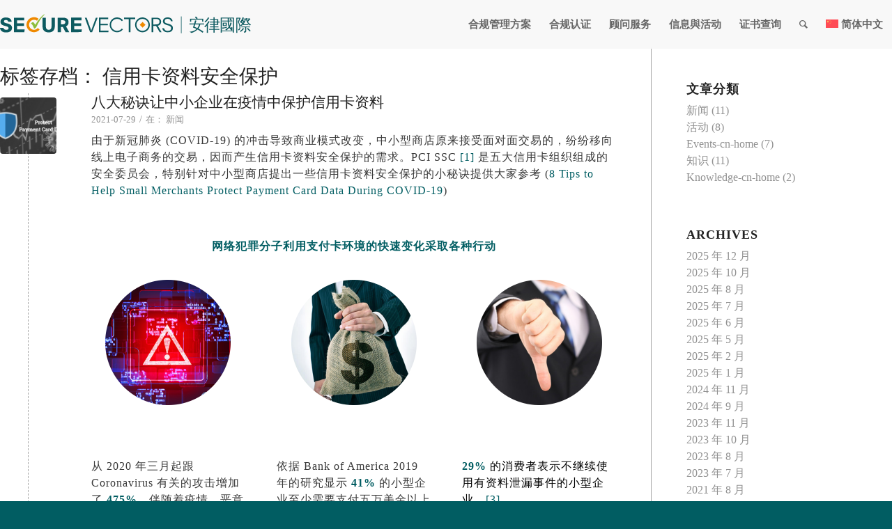

--- FILE ---
content_type: text/html; charset=UTF-8
request_url: https://www.securevectors.com/zh-hans/tag/%E4%BF%A1%E7%94%A8%E5%8D%A1%E8%B5%84%E6%96%99%E5%AE%89%E5%85%A8%E4%BF%9D%E6%8A%A4/
body_size: 49795
content:
<!DOCTYPE html>
<html lang="zh-hans" class="html_stretched responsive av-preloader-disabled  html_header_top html_logo_left html_main_nav_header html_menu_right html_custom html_header_sticky html_header_shrinking_disabled html_mobile_menu_tablet html_header_searchicon html_content_align_center html_header_unstick_top_disabled html_header_stretch_disabled html_minimal_header html_av-submenu-hidden html_av-submenu-display-click html_av-overlay-side html_av-overlay-side-classic html_av-submenu-noclone html_entry_id_7357 av-cookies-no-cookie-consent av-no-preview av-default-lightbox html_text_menu_active av-mobile-menu-switch-default">
<head>
<meta charset="UTF-8" />


<!-- mobile setting -->
<meta name="viewport" content="width=device-width, initial-scale=1">

<!-- Scripts/CSS and wp_head hook -->
<meta name='robots' content='index, follow, max-image-preview:large, max-snippet:-1, max-video-preview:-1' />
	<style>img:is([sizes="auto" i], [sizes^="auto," i]) { contain-intrinsic-size: 3000px 1500px }</style>
	
	<!-- This site is optimized with the Yoast SEO Premium plugin v23.3 (Yoast SEO v23.3) - https://yoast.com/wordpress/plugins/seo/ -->
	<title>信用卡资料安全保护 Archives - 安律國際股份有限公司 Secure Vectors Information Technologies Inc.</title>
	<link rel="canonical" href="https://www.securevectors.com/zh-hans/tag/%e4%bf%a1%e7%94%a8%e5%8d%a1%e8%b5%84%e6%96%99%e5%ae%89%e5%85%a8%e4%bf%9d%e6%8a%a4/" />
	<meta property="og:locale" content="zh_CN" />
	<meta property="og:type" content="article" />
	<meta property="og:title" content="信用卡资料安全保护 Archives" />
	<meta property="og:url" content="https://www.securevectors.com/zh-hans/tag/%e4%bf%a1%e7%94%a8%e5%8d%a1%e8%b5%84%e6%96%99%e5%ae%89%e5%85%a8%e4%bf%9d%e6%8a%a4/" />
	<meta property="og:site_name" content="安律國際股份有限公司 Secure Vectors Information Technologies Inc." />
	<meta property="og:image" content="https://i0.wp.com/www.securevectors.com/wp-content/uploads/2020/12/FB_logo.gif?fit=170%2C170&ssl=1" />
	<meta property="og:image:width" content="170" />
	<meta property="og:image:height" content="170" />
	<meta property="og:image:type" content="image/gif" />
	<meta name="twitter:card" content="summary_large_image" />
	<script data-jetpack-boost="ignore" type="application/ld+json" class="yoast-schema-graph">{"@context":"https://schema.org","@graph":[{"@type":"CollectionPage","@id":"https://www.securevectors.com/zh-hans/tag/%e4%bf%a1%e7%94%a8%e5%8d%a1%e8%b5%84%e6%96%99%e5%ae%89%e5%85%a8%e4%bf%9d%e6%8a%a4/","url":"https://www.securevectors.com/zh-hans/tag/%e4%bf%a1%e7%94%a8%e5%8d%a1%e8%b5%84%e6%96%99%e5%ae%89%e5%85%a8%e4%bf%9d%e6%8a%a4/","name":"信用卡资料安全保护 Archives - 安律國際股份有限公司 Secure Vectors Information Technologies Inc.","isPartOf":{"@id":"https://www.securevectors.com/zh-hans/#website"},"primaryImageOfPage":{"@id":"https://www.securevectors.com/zh-hans/tag/%e4%bf%a1%e7%94%a8%e5%8d%a1%e8%b5%84%e6%96%99%e5%ae%89%e5%85%a8%e4%bf%9d%e6%8a%a4/#primaryimage"},"image":{"@id":"https://www.securevectors.com/zh-hans/tag/%e4%bf%a1%e7%94%a8%e5%8d%a1%e8%b5%84%e6%96%99%e5%ae%89%e5%85%a8%e4%bf%9d%e6%8a%a4/#primaryimage"},"thumbnailUrl":"https://i0.wp.com/www.securevectors.com/wp-content/uploads/2021/07/Protect-Payment-Card-Data-1.png?fit=1920%2C1080&ssl=1","breadcrumb":{"@id":"https://www.securevectors.com/zh-hans/tag/%e4%bf%a1%e7%94%a8%e5%8d%a1%e8%b5%84%e6%96%99%e5%ae%89%e5%85%a8%e4%bf%9d%e6%8a%a4/#breadcrumb"},"inLanguage":"zh-Hans"},{"@type":"ImageObject","inLanguage":"zh-Hans","@id":"https://www.securevectors.com/zh-hans/tag/%e4%bf%a1%e7%94%a8%e5%8d%a1%e8%b5%84%e6%96%99%e5%ae%89%e5%85%a8%e4%bf%9d%e6%8a%a4/#primaryimage","url":"https://i0.wp.com/www.securevectors.com/wp-content/uploads/2021/07/Protect-Payment-Card-Data-1.png?fit=1920%2C1080&ssl=1","contentUrl":"https://i0.wp.com/www.securevectors.com/wp-content/uploads/2021/07/Protect-Payment-Card-Data-1.png?fit=1920%2C1080&ssl=1","width":1920,"height":1080,"caption":"因應信用卡資料保護的八大祕訣分享 (中小型商店適用)"},{"@type":"BreadcrumbList","@id":"https://www.securevectors.com/zh-hans/tag/%e4%bf%a1%e7%94%a8%e5%8d%a1%e8%b5%84%e6%96%99%e5%ae%89%e5%85%a8%e4%bf%9d%e6%8a%a4/#breadcrumb","itemListElement":[{"@type":"ListItem","position":1,"name":"首頁","item":"https://www.securevectors.com/zh-hans/"},{"@type":"ListItem","position":2,"name":"信用卡资料安全保护"}]},{"@type":"WebSite","@id":"https://www.securevectors.com/zh-hans/#website","url":"https://www.securevectors.com/zh-hans/","name":"安律國際股份有限公司 Secure Vectors Information Technologies Inc.","description":"","publisher":{"@id":"https://www.securevectors.com/zh-hans/#organization"},"potentialAction":[{"@type":"SearchAction","target":{"@type":"EntryPoint","urlTemplate":"https://www.securevectors.com/zh-hans/?s={search_term_string}"},"query-input":"required name=search_term_string"}],"inLanguage":"zh-Hans"},{"@type":"Organization","@id":"https://www.securevectors.com/zh-hans/#organization","name":"安律國際股份有限公司","alternateName":"安律國際","url":"https://www.securevectors.com/zh-hans/","logo":{"@type":"ImageObject","inLanguage":"zh-Hans","@id":"https://www.securevectors.com/zh-hans/#/schema/logo/image/","url":"https://i0.wp.com/www.securevectors.com/wp-content/uploads/2018/05/menu-en-2.png?fit=469%2C184&ssl=1","contentUrl":"https://i0.wp.com/www.securevectors.com/wp-content/uploads/2018/05/menu-en-2.png?fit=469%2C184&ssl=1","width":469,"height":184,"caption":"安律國際股份有限公司"},"image":{"@id":"https://www.securevectors.com/zh-hans/#/schema/logo/image/"},"sameAs":["https://www.facebook.com/SecureVectors/","https://www.linkedin.com/company/securevectors/"]}]}</script>
	<!-- / Yoast SEO Premium plugin. -->


<link rel='dns-prefetch' href='//js-na2.hs-scripts.com' />
<link rel='dns-prefetch' href='//www.googletagmanager.com' />
<link rel='dns-prefetch' href='//stats.wp.com' />
<link rel='preconnect' href='//i0.wp.com' />
<link rel='preconnect' href='//c0.wp.com' />
<link rel="alternate" type="application/rss+xml" title="安律國際股份有限公司 Secure Vectors Information Technologies Inc. &raquo; Feed" href="https://www.securevectors.com/zh-hans/feed/" />
<link rel="alternate" type="application/rss+xml" title="安律國際股份有限公司 Secure Vectors Information Technologies Inc. &raquo; 评论 Feed" href="https://www.securevectors.com/zh-hans/comments/feed/" />
<link rel="alternate" type="application/rss+xml" title="安律國際股份有限公司 Secure Vectors Information Technologies Inc. &raquo; 信用卡资料安全保护 标签 Feed" href="https://www.securevectors.com/zh-hans/tag/%e4%bf%a1%e7%94%a8%e5%8d%a1%e8%b5%84%e6%96%99%e5%ae%89%e5%85%a8%e4%bf%9d%e6%8a%a4/feed/" />
		<style>
			.lazyload,
			.lazyloading {
				max-width: 100%;
			}
		</style>
		
<!-- google webfont font replacement -->

			
			

<link rel='stylesheet' id='avia-grid-css' href='https://www.securevectors.com/wp-content/themes/enfold/css/grid.css?ver=5.6.5' type='text/css' media='all' />
<link rel='stylesheet' id='avia-base-css' href='https://www.securevectors.com/wp-content/themes/enfold/css/base.css?ver=5.6.5' type='text/css' media='all' />
<link rel='stylesheet' id='avia-layout-css' href='https://www.securevectors.com/wp-content/themes/enfold/css/layout.css?ver=5.6.5' type='text/css' media='all' />
<link rel='stylesheet' id='avia-module-audioplayer-css' href='https://www.securevectors.com/wp-content/themes/enfold/config-templatebuilder/avia-shortcodes/audio-player/audio-player.css?ver=5.6.5' type='text/css' media='all' />
<link rel='stylesheet' id='avia-module-blog-css' href='https://www.securevectors.com/wp-content/themes/enfold/config-templatebuilder/avia-shortcodes/blog/blog.css?ver=5.6.5' type='text/css' media='all' />
<link rel='stylesheet' id='avia-module-postslider-css' href='https://www.securevectors.com/wp-content/themes/enfold/config-templatebuilder/avia-shortcodes/postslider/postslider.css?ver=5.6.5' type='text/css' media='all' />
<link rel='stylesheet' id='avia-module-button-css' href='https://www.securevectors.com/wp-content/themes/enfold/config-templatebuilder/avia-shortcodes/buttons/buttons.css?ver=5.6.5' type='text/css' media='all' />
<link rel='stylesheet' id='avia-module-buttonrow-css' href='https://www.securevectors.com/wp-content/themes/enfold/config-templatebuilder/avia-shortcodes/buttonrow/buttonrow.css?ver=5.6.5' type='text/css' media='all' />
<link rel='stylesheet' id='avia-module-button-fullwidth-css' href='https://www.securevectors.com/wp-content/themes/enfold/config-templatebuilder/avia-shortcodes/buttons_fullwidth/buttons_fullwidth.css?ver=5.6.5' type='text/css' media='all' />
<link rel='stylesheet' id='avia-module-catalogue-css' href='https://www.securevectors.com/wp-content/themes/enfold/config-templatebuilder/avia-shortcodes/catalogue/catalogue.css?ver=5.6.5' type='text/css' media='all' />
<link rel='stylesheet' id='avia-module-comments-css' href='https://www.securevectors.com/wp-content/themes/enfold/config-templatebuilder/avia-shortcodes/comments/comments.css?ver=5.6.5' type='text/css' media='all' />
<link rel='stylesheet' id='avia-module-contact-css' href='https://www.securevectors.com/wp-content/themes/enfold/config-templatebuilder/avia-shortcodes/contact/contact.css?ver=5.6.5' type='text/css' media='all' />
<link rel='stylesheet' id='avia-module-slideshow-css' href='https://www.securevectors.com/wp-content/themes/enfold/config-templatebuilder/avia-shortcodes/slideshow/slideshow.css?ver=5.6.5' type='text/css' media='all' />
<link rel='stylesheet' id='avia-module-slideshow-contentpartner-css' href='https://www.securevectors.com/wp-content/themes/enfold/config-templatebuilder/avia-shortcodes/contentslider/contentslider.css?ver=5.6.5' type='text/css' media='all' />
<link rel='stylesheet' id='avia-module-countdown-css' href='https://www.securevectors.com/wp-content/themes/enfold/config-templatebuilder/avia-shortcodes/countdown/countdown.css?ver=5.6.5' type='text/css' media='all' />
<link rel='stylesheet' id='avia-module-gallery-css' href='https://www.securevectors.com/wp-content/themes/enfold/config-templatebuilder/avia-shortcodes/gallery/gallery.css?ver=5.6.5' type='text/css' media='all' />
<link rel='stylesheet' id='avia-module-gallery-hor-css' href='https://www.securevectors.com/wp-content/themes/enfold/config-templatebuilder/avia-shortcodes/gallery_horizontal/gallery_horizontal.css?ver=5.6.5' type='text/css' media='all' />
<link rel='stylesheet' id='avia-module-maps-css' href='https://www.securevectors.com/wp-content/themes/enfold/config-templatebuilder/avia-shortcodes/google_maps/google_maps.css?ver=5.6.5' type='text/css' media='all' />
<link rel='stylesheet' id='avia-module-gridrow-css' href='https://www.securevectors.com/wp-content/themes/enfold/config-templatebuilder/avia-shortcodes/grid_row/grid_row.css?ver=5.6.5' type='text/css' media='all' />
<link rel='stylesheet' id='avia-module-heading-css' href='https://www.securevectors.com/wp-content/themes/enfold/config-templatebuilder/avia-shortcodes/heading/heading.css?ver=5.6.5' type='text/css' media='all' />
<link rel='stylesheet' id='avia-module-rotator-css' href='https://www.securevectors.com/wp-content/themes/enfold/config-templatebuilder/avia-shortcodes/headline_rotator/headline_rotator.css?ver=5.6.5' type='text/css' media='all' />
<link rel='stylesheet' id='avia-module-hr-css' href='https://www.securevectors.com/wp-content/themes/enfold/config-templatebuilder/avia-shortcodes/hr/hr.css?ver=5.6.5' type='text/css' media='all' />
<link rel='stylesheet' id='avia-module-icon-css' href='https://www.securevectors.com/wp-content/themes/enfold/config-templatebuilder/avia-shortcodes/icon/icon.css?ver=5.6.5' type='text/css' media='all' />
<link rel='stylesheet' id='avia-module-icon-circles-css' href='https://www.securevectors.com/wp-content/themes/enfold/config-templatebuilder/avia-shortcodes/icon_circles/icon_circles.css?ver=5.6.5' type='text/css' media='all' />
<link rel='stylesheet' id='avia-module-iconbox-css' href='https://www.securevectors.com/wp-content/themes/enfold/config-templatebuilder/avia-shortcodes/iconbox/iconbox.css?ver=5.6.5' type='text/css' media='all' />
<link rel='stylesheet' id='avia-module-icongrid-css' href='https://www.securevectors.com/wp-content/themes/enfold/config-templatebuilder/avia-shortcodes/icongrid/icongrid.css?ver=5.6.5' type='text/css' media='all' />
<link rel='stylesheet' id='avia-module-iconlist-css' href='https://www.securevectors.com/wp-content/themes/enfold/config-templatebuilder/avia-shortcodes/iconlist/iconlist.css?ver=5.6.5' type='text/css' media='all' />
<link rel='stylesheet' id='avia-module-image-css' href='https://www.securevectors.com/wp-content/themes/enfold/config-templatebuilder/avia-shortcodes/image/image.css?ver=5.6.5' type='text/css' media='all' />
<link rel='stylesheet' id='avia-module-image-diff-css' href='https://www.securevectors.com/wp-content/themes/enfold/config-templatebuilder/avia-shortcodes/image_diff/image_diff.css?ver=5.6.5' type='text/css' media='all' />
<link rel='stylesheet' id='avia-module-hotspot-css' href='https://www.securevectors.com/wp-content/themes/enfold/config-templatebuilder/avia-shortcodes/image_hotspots/image_hotspots.css?ver=5.6.5' type='text/css' media='all' />
<link rel='stylesheet' id='avia-module-sc-lottie-animation-css' href='https://www.securevectors.com/wp-content/themes/enfold/config-templatebuilder/avia-shortcodes/lottie_animation/lottie_animation.css?ver=5.6.5' type='text/css' media='all' />
<link rel='stylesheet' id='avia-module-magazine-css' href='https://www.securevectors.com/wp-content/themes/enfold/config-templatebuilder/avia-shortcodes/magazine/magazine.css?ver=5.6.5' type='text/css' media='all' />
<link rel='stylesheet' id='avia-module-masonry-css' href='https://www.securevectors.com/wp-content/themes/enfold/config-templatebuilder/avia-shortcodes/masonry_entries/masonry_entries.css?ver=5.6.5' type='text/css' media='all' />
<link rel='stylesheet' id='avia-siteloader-css' href='https://www.securevectors.com/wp-content/themes/enfold/css/avia-snippet-site-preloader.css?ver=5.6.5' type='text/css' media='all' />
<link rel='stylesheet' id='avia-module-menu-css' href='https://www.securevectors.com/wp-content/themes/enfold/config-templatebuilder/avia-shortcodes/menu/menu.css?ver=5.6.5' type='text/css' media='all' />
<link rel='stylesheet' id='avia-module-notification-css' href='https://www.securevectors.com/wp-content/themes/enfold/config-templatebuilder/avia-shortcodes/notification/notification.css?ver=5.6.5' type='text/css' media='all' />
<link rel='stylesheet' id='avia-module-numbers-css' href='https://www.securevectors.com/wp-content/themes/enfold/config-templatebuilder/avia-shortcodes/numbers/numbers.css?ver=5.6.5' type='text/css' media='all' />
<link rel='stylesheet' id='avia-module-portfolio-css' href='https://www.securevectors.com/wp-content/themes/enfold/config-templatebuilder/avia-shortcodes/portfolio/portfolio.css?ver=5.6.5' type='text/css' media='all' />
<link rel='stylesheet' id='avia-module-post-metadata-css' href='https://www.securevectors.com/wp-content/themes/enfold/config-templatebuilder/avia-shortcodes/post_metadata/post_metadata.css?ver=5.6.5' type='text/css' media='all' />
<link rel='stylesheet' id='avia-module-progress-bar-css' href='https://www.securevectors.com/wp-content/themes/enfold/config-templatebuilder/avia-shortcodes/progressbar/progressbar.css?ver=5.6.5' type='text/css' media='all' />
<link rel='stylesheet' id='avia-module-promobox-css' href='https://www.securevectors.com/wp-content/themes/enfold/config-templatebuilder/avia-shortcodes/promobox/promobox.css?ver=5.6.5' type='text/css' media='all' />
<link rel='stylesheet' id='avia-sc-search-css' href='https://www.securevectors.com/wp-content/themes/enfold/config-templatebuilder/avia-shortcodes/search/search.css?ver=5.6.5' type='text/css' media='all' />
<link rel='stylesheet' id='avia-module-slideshow-accordion-css' href='https://www.securevectors.com/wp-content/themes/enfold/config-templatebuilder/avia-shortcodes/slideshow_accordion/slideshow_accordion.css?ver=5.6.5' type='text/css' media='all' />
<link rel='stylesheet' id='avia-module-slideshow-feature-image-css' href='https://www.securevectors.com/wp-content/themes/enfold/config-templatebuilder/avia-shortcodes/slideshow_feature_image/slideshow_feature_image.css?ver=5.6.5' type='text/css' media='all' />
<link rel='stylesheet' id='avia-module-slideshow-fullsize-css' href='https://www.securevectors.com/wp-content/themes/enfold/config-templatebuilder/avia-shortcodes/slideshow_fullsize/slideshow_fullsize.css?ver=5.6.5' type='text/css' media='all' />
<link rel='stylesheet' id='avia-module-slideshow-fullscreen-css' href='https://www.securevectors.com/wp-content/themes/enfold/config-templatebuilder/avia-shortcodes/slideshow_fullscreen/slideshow_fullscreen.css?ver=5.6.5' type='text/css' media='all' />
<link rel='stylesheet' id='avia-module-slideshow-ls-css' href='https://www.securevectors.com/wp-content/themes/enfold/config-templatebuilder/avia-shortcodes/slideshow_layerslider/slideshow_layerslider.css?ver=5.6.5' type='text/css' media='all' />
<link rel='stylesheet' id='avia-module-social-css' href='https://www.securevectors.com/wp-content/themes/enfold/config-templatebuilder/avia-shortcodes/social_share/social_share.css?ver=5.6.5' type='text/css' media='all' />
<link rel='stylesheet' id='avia-module-tabsection-css' href='https://www.securevectors.com/wp-content/themes/enfold/config-templatebuilder/avia-shortcodes/tab_section/tab_section.css?ver=5.6.5' type='text/css' media='all' />
<link rel='stylesheet' id='avia-module-table-css' href='https://www.securevectors.com/wp-content/themes/enfold/config-templatebuilder/avia-shortcodes/table/table.css?ver=5.6.5' type='text/css' media='all' />
<link rel='stylesheet' id='avia-module-tabs-css' href='https://www.securevectors.com/wp-content/themes/enfold/config-templatebuilder/avia-shortcodes/tabs/tabs.css?ver=5.6.5' type='text/css' media='all' />
<link rel='stylesheet' id='avia-module-team-css' href='https://www.securevectors.com/wp-content/themes/enfold/config-templatebuilder/avia-shortcodes/team/team.css?ver=5.6.5' type='text/css' media='all' />
<link rel='stylesheet' id='avia-module-testimonials-css' href='https://www.securevectors.com/wp-content/themes/enfold/config-templatebuilder/avia-shortcodes/testimonials/testimonials.css?ver=5.6.5' type='text/css' media='all' />
<link rel='stylesheet' id='avia-module-timeline-css' href='https://www.securevectors.com/wp-content/themes/enfold/config-templatebuilder/avia-shortcodes/timeline/timeline.css?ver=5.6.5' type='text/css' media='all' />
<link rel='stylesheet' id='avia-module-toggles-css' href='https://www.securevectors.com/wp-content/themes/enfold/config-templatebuilder/avia-shortcodes/toggles/toggles.css?ver=5.6.5' type='text/css' media='all' />
<link rel='stylesheet' id='avia-module-video-css' href='https://www.securevectors.com/wp-content/themes/enfold/config-templatebuilder/avia-shortcodes/video/video.css?ver=5.6.5' type='text/css' media='all' />
<style id='wp-emoji-styles-inline-css' type='text/css'>

	img.wp-smiley, img.emoji {
		display: inline !important;
		border: none !important;
		box-shadow: none !important;
		height: 1em !important;
		width: 1em !important;
		margin: 0 0.07em !important;
		vertical-align: -0.1em !important;
		background: none !important;
		padding: 0 !important;
	}
</style>
<link rel='stylesheet' id='wp-block-library-css' href='https://c0.wp.com/c/6.7.4/wp-includes/css/dist/block-library/style.min.css' type='text/css' media='all' />
<link rel='stylesheet' id='wpzoom-social-icons-block-style-css' href='https://www.securevectors.com/wp-content/plugins/social-icons-widget-by-wpzoom/block/dist/style-wpzoom-social-icons.css?ver=4.5.1' type='text/css' media='all' />
<link rel='stylesheet' id='mediaelement-css' href='https://c0.wp.com/c/6.7.4/wp-includes/js/mediaelement/mediaelementplayer-legacy.min.css' type='text/css' media='all' />
<link rel='stylesheet' id='wp-mediaelement-css' href='https://c0.wp.com/c/6.7.4/wp-includes/js/mediaelement/wp-mediaelement.min.css' type='text/css' media='all' />
<style id='jetpack-sharing-buttons-style-inline-css' type='text/css'>
.jetpack-sharing-buttons__services-list{display:flex;flex-direction:row;flex-wrap:wrap;gap:0;list-style-type:none;margin:5px;padding:0}.jetpack-sharing-buttons__services-list.has-small-icon-size{font-size:12px}.jetpack-sharing-buttons__services-list.has-normal-icon-size{font-size:16px}.jetpack-sharing-buttons__services-list.has-large-icon-size{font-size:24px}.jetpack-sharing-buttons__services-list.has-huge-icon-size{font-size:36px}@media print{.jetpack-sharing-buttons__services-list{display:none!important}}.editor-styles-wrapper .wp-block-jetpack-sharing-buttons{gap:0;padding-inline-start:0}ul.jetpack-sharing-buttons__services-list.has-background{padding:1.25em 2.375em}
</style>
<style id='global-styles-inline-css' type='text/css'>
:root{--wp--preset--aspect-ratio--square: 1;--wp--preset--aspect-ratio--4-3: 4/3;--wp--preset--aspect-ratio--3-4: 3/4;--wp--preset--aspect-ratio--3-2: 3/2;--wp--preset--aspect-ratio--2-3: 2/3;--wp--preset--aspect-ratio--16-9: 16/9;--wp--preset--aspect-ratio--9-16: 9/16;--wp--preset--color--black: #000000;--wp--preset--color--cyan-bluish-gray: #abb8c3;--wp--preset--color--white: #ffffff;--wp--preset--color--pale-pink: #f78da7;--wp--preset--color--vivid-red: #cf2e2e;--wp--preset--color--luminous-vivid-orange: #ff6900;--wp--preset--color--luminous-vivid-amber: #fcb900;--wp--preset--color--light-green-cyan: #7bdcb5;--wp--preset--color--vivid-green-cyan: #00d084;--wp--preset--color--pale-cyan-blue: #8ed1fc;--wp--preset--color--vivid-cyan-blue: #0693e3;--wp--preset--color--vivid-purple: #9b51e0;--wp--preset--color--metallic-red: #b02b2c;--wp--preset--color--maximum-yellow-red: #edae44;--wp--preset--color--yellow-sun: #eeee22;--wp--preset--color--palm-leaf: #83a846;--wp--preset--color--aero: #7bb0e7;--wp--preset--color--old-lavender: #745f7e;--wp--preset--color--steel-teal: #5f8789;--wp--preset--color--raspberry-pink: #d65799;--wp--preset--color--medium-turquoise: #4ecac2;--wp--preset--gradient--vivid-cyan-blue-to-vivid-purple: linear-gradient(135deg,rgba(6,147,227,1) 0%,rgb(155,81,224) 100%);--wp--preset--gradient--light-green-cyan-to-vivid-green-cyan: linear-gradient(135deg,rgb(122,220,180) 0%,rgb(0,208,130) 100%);--wp--preset--gradient--luminous-vivid-amber-to-luminous-vivid-orange: linear-gradient(135deg,rgba(252,185,0,1) 0%,rgba(255,105,0,1) 100%);--wp--preset--gradient--luminous-vivid-orange-to-vivid-red: linear-gradient(135deg,rgba(255,105,0,1) 0%,rgb(207,46,46) 100%);--wp--preset--gradient--very-light-gray-to-cyan-bluish-gray: linear-gradient(135deg,rgb(238,238,238) 0%,rgb(169,184,195) 100%);--wp--preset--gradient--cool-to-warm-spectrum: linear-gradient(135deg,rgb(74,234,220) 0%,rgb(151,120,209) 20%,rgb(207,42,186) 40%,rgb(238,44,130) 60%,rgb(251,105,98) 80%,rgb(254,248,76) 100%);--wp--preset--gradient--blush-light-purple: linear-gradient(135deg,rgb(255,206,236) 0%,rgb(152,150,240) 100%);--wp--preset--gradient--blush-bordeaux: linear-gradient(135deg,rgb(254,205,165) 0%,rgb(254,45,45) 50%,rgb(107,0,62) 100%);--wp--preset--gradient--luminous-dusk: linear-gradient(135deg,rgb(255,203,112) 0%,rgb(199,81,192) 50%,rgb(65,88,208) 100%);--wp--preset--gradient--pale-ocean: linear-gradient(135deg,rgb(255,245,203) 0%,rgb(182,227,212) 50%,rgb(51,167,181) 100%);--wp--preset--gradient--electric-grass: linear-gradient(135deg,rgb(202,248,128) 0%,rgb(113,206,126) 100%);--wp--preset--gradient--midnight: linear-gradient(135deg,rgb(2,3,129) 0%,rgb(40,116,252) 100%);--wp--preset--font-size--small: 1rem;--wp--preset--font-size--medium: 1.125rem;--wp--preset--font-size--large: 1.75rem;--wp--preset--font-size--x-large: clamp(1.75rem, 3vw, 2.25rem);--wp--preset--spacing--20: 0.44rem;--wp--preset--spacing--30: 0.67rem;--wp--preset--spacing--40: 1rem;--wp--preset--spacing--50: 1.5rem;--wp--preset--spacing--60: 2.25rem;--wp--preset--spacing--70: 3.38rem;--wp--preset--spacing--80: 5.06rem;--wp--preset--shadow--natural: 6px 6px 9px rgba(0, 0, 0, 0.2);--wp--preset--shadow--deep: 12px 12px 50px rgba(0, 0, 0, 0.4);--wp--preset--shadow--sharp: 6px 6px 0px rgba(0, 0, 0, 0.2);--wp--preset--shadow--outlined: 6px 6px 0px -3px rgba(255, 255, 255, 1), 6px 6px rgba(0, 0, 0, 1);--wp--preset--shadow--crisp: 6px 6px 0px rgba(0, 0, 0, 1);}:root { --wp--style--global--content-size: 800px;--wp--style--global--wide-size: 1130px; }:where(body) { margin: 0; }.wp-site-blocks > .alignleft { float: left; margin-right: 2em; }.wp-site-blocks > .alignright { float: right; margin-left: 2em; }.wp-site-blocks > .aligncenter { justify-content: center; margin-left: auto; margin-right: auto; }:where(.is-layout-flex){gap: 0.5em;}:where(.is-layout-grid){gap: 0.5em;}.is-layout-flow > .alignleft{float: left;margin-inline-start: 0;margin-inline-end: 2em;}.is-layout-flow > .alignright{float: right;margin-inline-start: 2em;margin-inline-end: 0;}.is-layout-flow > .aligncenter{margin-left: auto !important;margin-right: auto !important;}.is-layout-constrained > .alignleft{float: left;margin-inline-start: 0;margin-inline-end: 2em;}.is-layout-constrained > .alignright{float: right;margin-inline-start: 2em;margin-inline-end: 0;}.is-layout-constrained > .aligncenter{margin-left: auto !important;margin-right: auto !important;}.is-layout-constrained > :where(:not(.alignleft):not(.alignright):not(.alignfull)){max-width: var(--wp--style--global--content-size);margin-left: auto !important;margin-right: auto !important;}.is-layout-constrained > .alignwide{max-width: var(--wp--style--global--wide-size);}body .is-layout-flex{display: flex;}.is-layout-flex{flex-wrap: wrap;align-items: center;}.is-layout-flex > :is(*, div){margin: 0;}body .is-layout-grid{display: grid;}.is-layout-grid > :is(*, div){margin: 0;}body{padding-top: 0px;padding-right: 0px;padding-bottom: 0px;padding-left: 0px;}a:where(:not(.wp-element-button)){text-decoration: underline;}:root :where(.wp-element-button, .wp-block-button__link){background-color: #32373c;border-width: 0;color: #fff;font-family: inherit;font-size: inherit;line-height: inherit;padding: calc(0.667em + 2px) calc(1.333em + 2px);text-decoration: none;}.has-black-color{color: var(--wp--preset--color--black) !important;}.has-cyan-bluish-gray-color{color: var(--wp--preset--color--cyan-bluish-gray) !important;}.has-white-color{color: var(--wp--preset--color--white) !important;}.has-pale-pink-color{color: var(--wp--preset--color--pale-pink) !important;}.has-vivid-red-color{color: var(--wp--preset--color--vivid-red) !important;}.has-luminous-vivid-orange-color{color: var(--wp--preset--color--luminous-vivid-orange) !important;}.has-luminous-vivid-amber-color{color: var(--wp--preset--color--luminous-vivid-amber) !important;}.has-light-green-cyan-color{color: var(--wp--preset--color--light-green-cyan) !important;}.has-vivid-green-cyan-color{color: var(--wp--preset--color--vivid-green-cyan) !important;}.has-pale-cyan-blue-color{color: var(--wp--preset--color--pale-cyan-blue) !important;}.has-vivid-cyan-blue-color{color: var(--wp--preset--color--vivid-cyan-blue) !important;}.has-vivid-purple-color{color: var(--wp--preset--color--vivid-purple) !important;}.has-metallic-red-color{color: var(--wp--preset--color--metallic-red) !important;}.has-maximum-yellow-red-color{color: var(--wp--preset--color--maximum-yellow-red) !important;}.has-yellow-sun-color{color: var(--wp--preset--color--yellow-sun) !important;}.has-palm-leaf-color{color: var(--wp--preset--color--palm-leaf) !important;}.has-aero-color{color: var(--wp--preset--color--aero) !important;}.has-old-lavender-color{color: var(--wp--preset--color--old-lavender) !important;}.has-steel-teal-color{color: var(--wp--preset--color--steel-teal) !important;}.has-raspberry-pink-color{color: var(--wp--preset--color--raspberry-pink) !important;}.has-medium-turquoise-color{color: var(--wp--preset--color--medium-turquoise) !important;}.has-black-background-color{background-color: var(--wp--preset--color--black) !important;}.has-cyan-bluish-gray-background-color{background-color: var(--wp--preset--color--cyan-bluish-gray) !important;}.has-white-background-color{background-color: var(--wp--preset--color--white) !important;}.has-pale-pink-background-color{background-color: var(--wp--preset--color--pale-pink) !important;}.has-vivid-red-background-color{background-color: var(--wp--preset--color--vivid-red) !important;}.has-luminous-vivid-orange-background-color{background-color: var(--wp--preset--color--luminous-vivid-orange) !important;}.has-luminous-vivid-amber-background-color{background-color: var(--wp--preset--color--luminous-vivid-amber) !important;}.has-light-green-cyan-background-color{background-color: var(--wp--preset--color--light-green-cyan) !important;}.has-vivid-green-cyan-background-color{background-color: var(--wp--preset--color--vivid-green-cyan) !important;}.has-pale-cyan-blue-background-color{background-color: var(--wp--preset--color--pale-cyan-blue) !important;}.has-vivid-cyan-blue-background-color{background-color: var(--wp--preset--color--vivid-cyan-blue) !important;}.has-vivid-purple-background-color{background-color: var(--wp--preset--color--vivid-purple) !important;}.has-metallic-red-background-color{background-color: var(--wp--preset--color--metallic-red) !important;}.has-maximum-yellow-red-background-color{background-color: var(--wp--preset--color--maximum-yellow-red) !important;}.has-yellow-sun-background-color{background-color: var(--wp--preset--color--yellow-sun) !important;}.has-palm-leaf-background-color{background-color: var(--wp--preset--color--palm-leaf) !important;}.has-aero-background-color{background-color: var(--wp--preset--color--aero) !important;}.has-old-lavender-background-color{background-color: var(--wp--preset--color--old-lavender) !important;}.has-steel-teal-background-color{background-color: var(--wp--preset--color--steel-teal) !important;}.has-raspberry-pink-background-color{background-color: var(--wp--preset--color--raspberry-pink) !important;}.has-medium-turquoise-background-color{background-color: var(--wp--preset--color--medium-turquoise) !important;}.has-black-border-color{border-color: var(--wp--preset--color--black) !important;}.has-cyan-bluish-gray-border-color{border-color: var(--wp--preset--color--cyan-bluish-gray) !important;}.has-white-border-color{border-color: var(--wp--preset--color--white) !important;}.has-pale-pink-border-color{border-color: var(--wp--preset--color--pale-pink) !important;}.has-vivid-red-border-color{border-color: var(--wp--preset--color--vivid-red) !important;}.has-luminous-vivid-orange-border-color{border-color: var(--wp--preset--color--luminous-vivid-orange) !important;}.has-luminous-vivid-amber-border-color{border-color: var(--wp--preset--color--luminous-vivid-amber) !important;}.has-light-green-cyan-border-color{border-color: var(--wp--preset--color--light-green-cyan) !important;}.has-vivid-green-cyan-border-color{border-color: var(--wp--preset--color--vivid-green-cyan) !important;}.has-pale-cyan-blue-border-color{border-color: var(--wp--preset--color--pale-cyan-blue) !important;}.has-vivid-cyan-blue-border-color{border-color: var(--wp--preset--color--vivid-cyan-blue) !important;}.has-vivid-purple-border-color{border-color: var(--wp--preset--color--vivid-purple) !important;}.has-metallic-red-border-color{border-color: var(--wp--preset--color--metallic-red) !important;}.has-maximum-yellow-red-border-color{border-color: var(--wp--preset--color--maximum-yellow-red) !important;}.has-yellow-sun-border-color{border-color: var(--wp--preset--color--yellow-sun) !important;}.has-palm-leaf-border-color{border-color: var(--wp--preset--color--palm-leaf) !important;}.has-aero-border-color{border-color: var(--wp--preset--color--aero) !important;}.has-old-lavender-border-color{border-color: var(--wp--preset--color--old-lavender) !important;}.has-steel-teal-border-color{border-color: var(--wp--preset--color--steel-teal) !important;}.has-raspberry-pink-border-color{border-color: var(--wp--preset--color--raspberry-pink) !important;}.has-medium-turquoise-border-color{border-color: var(--wp--preset--color--medium-turquoise) !important;}.has-vivid-cyan-blue-to-vivid-purple-gradient-background{background: var(--wp--preset--gradient--vivid-cyan-blue-to-vivid-purple) !important;}.has-light-green-cyan-to-vivid-green-cyan-gradient-background{background: var(--wp--preset--gradient--light-green-cyan-to-vivid-green-cyan) !important;}.has-luminous-vivid-amber-to-luminous-vivid-orange-gradient-background{background: var(--wp--preset--gradient--luminous-vivid-amber-to-luminous-vivid-orange) !important;}.has-luminous-vivid-orange-to-vivid-red-gradient-background{background: var(--wp--preset--gradient--luminous-vivid-orange-to-vivid-red) !important;}.has-very-light-gray-to-cyan-bluish-gray-gradient-background{background: var(--wp--preset--gradient--very-light-gray-to-cyan-bluish-gray) !important;}.has-cool-to-warm-spectrum-gradient-background{background: var(--wp--preset--gradient--cool-to-warm-spectrum) !important;}.has-blush-light-purple-gradient-background{background: var(--wp--preset--gradient--blush-light-purple) !important;}.has-blush-bordeaux-gradient-background{background: var(--wp--preset--gradient--blush-bordeaux) !important;}.has-luminous-dusk-gradient-background{background: var(--wp--preset--gradient--luminous-dusk) !important;}.has-pale-ocean-gradient-background{background: var(--wp--preset--gradient--pale-ocean) !important;}.has-electric-grass-gradient-background{background: var(--wp--preset--gradient--electric-grass) !important;}.has-midnight-gradient-background{background: var(--wp--preset--gradient--midnight) !important;}.has-small-font-size{font-size: var(--wp--preset--font-size--small) !important;}.has-medium-font-size{font-size: var(--wp--preset--font-size--medium) !important;}.has-large-font-size{font-size: var(--wp--preset--font-size--large) !important;}.has-x-large-font-size{font-size: var(--wp--preset--font-size--x-large) !important;}
:where(.wp-block-post-template.is-layout-flex){gap: 1.25em;}:where(.wp-block-post-template.is-layout-grid){gap: 1.25em;}
:where(.wp-block-columns.is-layout-flex){gap: 2em;}:where(.wp-block-columns.is-layout-grid){gap: 2em;}
:root :where(.wp-block-pullquote){font-size: 1.5em;line-height: 1.6;}
</style>
<link rel='stylesheet' id='contact-form-7-css' href='https://www.securevectors.com/wp-content/plugins/contact-form-7/includes/css/styles.css?ver=6.1.4' type='text/css' media='all' />
<link rel='stylesheet' id='wpml-legacy-dropdown-0-css' href='https://www.securevectors.com/wp-content/plugins/sitepress-multilingual-cms/templates/language-switchers/legacy-dropdown/style.min.css?ver=1' type='text/css' media='all' />
<style id='wpml-legacy-dropdown-0-inline-css' type='text/css'>
.wpml-ls-statics-shortcode_actions, .wpml-ls-statics-shortcode_actions .wpml-ls-sub-menu, .wpml-ls-statics-shortcode_actions a {border-color:#EEEEEE;}.wpml-ls-statics-shortcode_actions a, .wpml-ls-statics-shortcode_actions .wpml-ls-sub-menu a, .wpml-ls-statics-shortcode_actions .wpml-ls-sub-menu a:link, .wpml-ls-statics-shortcode_actions li:not(.wpml-ls-current-language) .wpml-ls-link, .wpml-ls-statics-shortcode_actions li:not(.wpml-ls-current-language) .wpml-ls-link:link {color:#444444;background-color:#ffffff;}.wpml-ls-statics-shortcode_actions .wpml-ls-sub-menu a:hover,.wpml-ls-statics-shortcode_actions .wpml-ls-sub-menu a:focus, .wpml-ls-statics-shortcode_actions .wpml-ls-sub-menu a:link:hover, .wpml-ls-statics-shortcode_actions .wpml-ls-sub-menu a:link:focus {color:#000000;background-color:#eeeeee;}.wpml-ls-statics-shortcode_actions .wpml-ls-current-language > a {color:#444444;background-color:#ffffff;}.wpml-ls-statics-shortcode_actions .wpml-ls-current-language:hover>a, .wpml-ls-statics-shortcode_actions .wpml-ls-current-language>a:focus {color:#000000;background-color:#eeeeee;}
</style>
<link rel='stylesheet' id='wpml-menu-item-0-css' href='https://www.securevectors.com/wp-content/plugins/sitepress-multilingual-cms/templates/language-switchers/menu-item/style.min.css?ver=1' type='text/css' media='all' />
<link rel='stylesheet' id='cms-navigation-style-base-css' href='https://www.securevectors.com/wp-content/plugins/wpml-cms-nav/res/css/cms-navigation-base.css?ver=1.5.6' type='text/css' media='screen' />
<link rel='stylesheet' id='cms-navigation-style-css' href='https://www.securevectors.com/wp-content/plugins/wpml-cms-nav/res/css/cms-navigation.css?ver=1.5.6' type='text/css' media='screen' />
<link rel='stylesheet' id='avia-scs-css' href='https://www.securevectors.com/wp-content/themes/enfold/css/shortcodes.css?ver=5.6.5' type='text/css' media='all' />
<link rel='stylesheet' id='avia-fold-unfold-css' href='https://www.securevectors.com/wp-content/themes/enfold/css/avia-snippet-fold-unfold.css?ver=5.6.5' type='text/css' media='all' />
<link rel='stylesheet' id='avia-popup-css-css' href='https://www.securevectors.com/wp-content/themes/enfold/js/aviapopup/magnific-popup.min.css?ver=5.6.5' type='text/css' media='screen' />
<link rel='stylesheet' id='avia-lightbox-css' href='https://www.securevectors.com/wp-content/themes/enfold/css/avia-snippet-lightbox.css?ver=5.6.5' type='text/css' media='screen' />
<link rel='stylesheet' id='avia-widget-css-css' href='https://www.securevectors.com/wp-content/themes/enfold/css/avia-snippet-widget.css?ver=5.6.5' type='text/css' media='screen' />
<link rel='stylesheet' id='avia-dynamic-css' href='https://www.securevectors.com/wp-content/uploads/dynamic_avia/enfold_child_zh-hans.css?ver=6853d85176729' type='text/css' media='all' />
<link rel='stylesheet' id='avia-custom-css' href='https://www.securevectors.com/wp-content/themes/enfold/css/custom.css?ver=5.6.5' type='text/css' media='all' />
<link rel='stylesheet' id='avia-style-css' href='https://www.securevectors.com/wp-content/themes/enfold-child/style.css?ver=5.6.5' type='text/css' media='all' />
<link rel='stylesheet' id='wpzoom-social-icons-socicon-css' href='https://www.securevectors.com/wp-content/plugins/social-icons-widget-by-wpzoom/assets/css/wpzoom-socicon.css?ver=1756693977' type='text/css' media='all' />
<link rel='stylesheet' id='wpzoom-social-icons-genericons-css' href='https://www.securevectors.com/wp-content/plugins/social-icons-widget-by-wpzoom/assets/css/genericons.css?ver=1756693977' type='text/css' media='all' />
<link rel='stylesheet' id='wpzoom-social-icons-academicons-css' href='https://www.securevectors.com/wp-content/plugins/social-icons-widget-by-wpzoom/assets/css/academicons.min.css?ver=1756693977' type='text/css' media='all' />
<link rel='stylesheet' id='wpzoom-social-icons-font-awesome-3-css' href='https://www.securevectors.com/wp-content/plugins/social-icons-widget-by-wpzoom/assets/css/font-awesome-3.min.css?ver=1756693977' type='text/css' media='all' />
<link rel='stylesheet' id='dashicons-css' href='https://c0.wp.com/c/6.7.4/wp-includes/css/dashicons.min.css' type='text/css' media='all' />
<link rel='stylesheet' id='wpzoom-social-icons-styles-css' href='https://www.securevectors.com/wp-content/plugins/social-icons-widget-by-wpzoom/assets/css/wpzoom-social-icons-styles.css?ver=1756693977' type='text/css' media='all' />
<link rel='stylesheet' id='esg-plugin-settings-css' href='https://www.securevectors.com/wp-content/plugins/essential-grid/public/assets/css/settings.css?ver=3.1.5' type='text/css' media='all' />
<link rel='stylesheet' id='tp-fontello-css' href='https://www.securevectors.com/wp-content/plugins/essential-grid/public/assets/font/fontello/css/fontello.css?ver=3.1.5' type='text/css' media='all' />
<link rel='stylesheet' id='elementor-frontend-css' href='https://www.securevectors.com/wp-content/plugins/elementor/assets/css/frontend-lite.min.css?ver=3.22.3' type='text/css' media='all' />
<link rel='stylesheet' id='eael-general-css' href='https://www.securevectors.com/wp-content/plugins/essential-addons-for-elementor-lite/assets/front-end/css/view/general.min.css?ver=6.0.2' type='text/css' media='all' />
<link rel='stylesheet' id='avia-wpml-css' href='https://www.securevectors.com/wp-content/themes/enfold/config-wpml/wpml-mod.css?ver=5.6.5' type='text/css' media='all' />
<link rel='stylesheet' id='avia-gravity-css' href='https://www.securevectors.com/wp-content/themes/enfold/config-gravityforms/gravity-mod.css?ver=5.6.5' type='text/css' media='screen' />
<link rel='preload' as='font'  id='wpzoom-social-icons-font-academicons-woff2-css' href='https://www.securevectors.com/wp-content/plugins/social-icons-widget-by-wpzoom/assets/font/academicons.woff2?v=1.9.2'  type='font/woff2' crossorigin />
<link rel='preload' as='font'  id='wpzoom-social-icons-font-fontawesome-3-woff2-css' href='https://www.securevectors.com/wp-content/plugins/social-icons-widget-by-wpzoom/assets/font/fontawesome-webfont.woff2?v=4.7.0'  type='font/woff2' crossorigin />
<link rel='preload' as='font'  id='wpzoom-social-icons-font-genericons-woff-css' href='https://www.securevectors.com/wp-content/plugins/social-icons-widget-by-wpzoom/assets/font/Genericons.woff'  type='font/woff' crossorigin />
<link rel='preload' as='font'  id='wpzoom-social-icons-font-socicon-woff2-css' href='https://www.securevectors.com/wp-content/plugins/social-icons-widget-by-wpzoom/assets/font/socicon.woff2?v=4.5.1'  type='font/woff2' crossorigin />








<!-- Google tag (gtag.js) snippet added by Site Kit -->
<!-- Site Kit 添加的 Google Analytics 代码段 -->



<link rel="https://api.w.org/" href="https://www.securevectors.com/zh-hans/wp-json/" /><link rel="alternate" title="JSON" type="application/json" href="https://www.securevectors.com/zh-hans/wp-json/wp/v2/tags/142" /><link rel="EditURI" type="application/rsd+xml" title="RSD" href="https://www.securevectors.com/xmlrpc.php?rsd" />
<meta name="generator" content="WordPress 6.7.4" />
<meta name="generator" content="WPML ver:4.7.6 stt:60,62,1,28;" />
<meta name="generator" content="Site Kit by Google 1.170.0" /><!-- Global site tag (gtag.js) - Google Analytics -->



<meta name="google-site-verification" content="AVgsZ1SOH_IRtR826sSwP533iFuaFDF6jXJDfWyxGng" />
<meta name="yandex-verification" content="143ea593e0eaedeb" />
<meta name="msvalidate.01" content="A36041B8277DFBB855938C4AA58544A6" />			<!-- DO NOT COPY THIS SNIPPET! Start of Page Analytics Tracking for HubSpot WordPress plugin v11.2.9-->
			
			<!-- DO NOT COPY THIS SNIPPET! End of Page Analytics Tracking for HubSpot WordPress plugin -->
			<!-- breadcrumb Schema optimized by Schema Pro --><script data-jetpack-boost="ignore" type="application/ld+json">{"@context":"https:\/\/schema.org","@type":"BreadcrumbList","itemListElement":[{"@type":"ListItem","position":1,"item":{"@id":"https:\/\/www.securevectors.com\/zh-hans\/","name":"Home"}},{"@type":"ListItem","position":2,"item":{"@id":"https:\/\/www.securevectors.com\/zh-hans\/tag\/%E4%BF%A1%E7%94%A8%E5%8D%A1%E8%B5%84%E6%96%99%E5%AE%89%E5%85%A8%E4%BF%9D%E6%8A%A4\/","name":"\u4fe1\u7528\u5361\u8d44\u6599\u5b89\u5168\u4fdd\u62a4"}}]}</script><!-- / breadcrumb Schema optimized by Schema Pro -->	<style>img#wpstats{display:none}</style>
				
				<style>
			.no-js img.lazyload {
				display: none;
			}

			figure.wp-block-image img.lazyloading {
				min-width: 150px;
			}

			.lazyload,
			.lazyloading {
				--smush-placeholder-width: 100px;
				--smush-placeholder-aspect-ratio: 1/1;
				width: var(--smush-image-width, var(--smush-placeholder-width)) !important;
				aspect-ratio: var(--smush-image-aspect-ratio, var(--smush-placeholder-aspect-ratio)) !important;
			}

						.lazyload, .lazyloading {
				opacity: 0;
			}

			.lazyloaded {
				opacity: 1;
				transition: opacity 400ms;
				transition-delay: 0ms;
			}

					</style>
		<link rel="profile" href="http://gmpg.org/xfn/11" />
<link rel="alternate" type="application/rss+xml" title="安律國際股份有限公司 Secure Vectors Information Technologies Inc. RSS2 Feed" href="https://www.securevectors.com/zh-hans/feed/" />
<link rel="pingback" href="https://www.securevectors.com/xmlrpc.php" />

<style type='text/css' media='screen'>
 #top #header_main > .container, #top #header_main > .container .main_menu  .av-main-nav > li > a, #top #header_main #menu-item-shop .cart_dropdown_link{ height:70px; line-height: 70px; }
 .html_top_nav_header .av-logo-container{ height:70px;  }
 .html_header_top.html_header_sticky #top #wrap_all #main{ padding-top:68px; } 
</style>
<!--[if lt IE 9]><script data-jetpack-boost="ignore" src="https://www.securevectors.com/wp-content/themes/enfold/js/html5shiv.js"></script><![endif]-->
<link rel="icon" href="https://www.securevectors.com/wp-content/uploads/2018/05/Favicon.png" type="image/png">
<meta name="generator" content="Elementor 3.22.3; features: e_optimized_assets_loading, e_optimized_css_loading, additional_custom_breakpoints; settings: css_print_method-external, google_font-enabled, font_display-swap">
<link rel="preload" fetchpriority="high" as="image" href="https://i0.wp.com/www.securevectors.com/wp-content/uploads/2025/06/Just-One-Click.jpg?fit=1435%2C640&ssl=1"><!-- easy_custom_js_and_css begin -->
<style type="text/css">
/*網站字體*/
body,h1,h2,h3,h4,h5,h6,p, #top .title_container .main-title,tr.pricing-row td, #top .portfolio-title,.callout .content-area, .avia-big-box .avia-innerbox,.av-special-font,.av-current-sort-title, .arial-websave {
    font-family: 'Heiti TC', 'Microsoft JhengHei'!important;
    -webkit-font-smoothing: antialiased;
}
/* 主選單樣式 */
.current-menu-item {
    background-color: #9bc841;
}
.header_color .main_menu ul:first-child>li.current-menu-item>a, .header_color .main_menu ul:first-child>li.current_page_item>a {
    color: #ffffff;
}
.current-menu-item.menu-item-language {
    background-color:transparent!important;
}
.current-menu-item.menu-item-language .avia-menu-fx {
    background-color: transparent !important;
}
.current-menu-item.menu-item-language a {
    color: #666666 !important;
}
.sub_menu {
    top: 0;
}

.av_icon_active_right .social_bookmarks {
    padding-left: 10px;
}

.av_icon_active_right.av_secondary_right .sub_menu>ul>li:first-child {
    padding-left: 0;
}

.av_secondary_right .sub_menu ul li.btn_weibo {
    width: 30px;
    height: 30px;
    border-right: 1px solid #ffffff !important;
}

.av_secondary_right .sub_menu ul li.btn_weibo a {
    width: 30px;
    height: 30px;
    display: block;
    text-indent: -9999px;
    background: url(/wp-content/uploads/2018/04/social-weibo-topbar.png) no-repeat center center;
    background-size: 75% 75%;
}

.av_secondary_right .sub_menu ul li.btn_weibo:hover a {
    background: #df2626 url(/wp-content/uploads/2018/04/social-weibo.png) no-repeat center center;
    background-size: 75% 75%;
}

#socket .btn_webio {
    float: left;
    width: 30px;
    display: flex;
    background: url(/wp-content/uploads/2018/04/social-weibo.png) no-repeat center center;
    text-indent: -9999px;
    background-size: 60% 60%;
    margin-top: -6px;
}

#socket .btn_webio a {
    width: 30px;
    height: 30px;
    border-radius: 55px;
}

#socket .btn_webio a:hover {
    background: #df2626 url(/wp-content/uploads/2018/04/social-weibo.png) no-repeat center center;
    background-size: 60% 60%;
}
/*選單半透明程度*/
.av_minimal_header .header_bg {
    opacity: 0.95;
}
/*照片overlay透明度*/
.avia_transform a:hover .image-overlay {
    opacity: 0.3 !important;
}
/*copyright*/
.madeby {
    float: right;
}
#socket .copyright {
    float: none;
}
/*手機版顯示滑到最上面的按鈕*/
.responsive #scroll-top-link {
    display: block;
}
/*文字間距*/
p {
    letter-spacing: 1px;
}
/*表單排版*/
.form-half,.form-half-first {
    width: 49%;
    display: inline-block;
    vertical-align: top;
}
.form-half {
    margin-left: 1%;
}
#top .input-text,#top input[type="text"],#top input[type="input"],#top input[type="password"],#top input[type="email"],#top input[type="number"],#top input[type="url"],#top input[type="tel"],#top input[type="search"],#top textarea,#top select {
    margin-bottom: 7px;
}

/*表格滾動*/
table {
    overflow: scroll;
}

div .avia-table {
    table-layout: auto;
}
/* footer間距調整 */
#footer .container .flex_column:nth-child(1),#footer .container .flex_column:nth-child(2),#footer .container .flex_column:nth-child(3),#footer .container .flex_column:nth-child(4) {
    width: 20.2%;
}
#footer .container .flex_column:nth-child(5) {
    width: 100%;
    margin: 0;
}
/*隱藏多國語小圖示*/
ul.avia_wpml_language_switch.avia_wpml_language_switch_extra {
    display: none !important;
}

/* icon list 文字跳行對齊 */
.iconbox .iconbox_content .iconbox_content_title {
    float: left;
    width: calc(100% - 30px);
}

/* 表格內容垂直置中 */
td {
    vertical-align: middle;
}

/* footer增加social icon */
#footer .social_bookmarks {
    float: left !important;
    width: auto !important;
}

#footer .social_bookmarks li {
    clear: none;
    border-right: none;
}

#footer .social_bookmarks li a {
    border-radius: 99px;
}

#footer .btn_webio {
    float: left;
    width: 30px;
    display: flex;
    background: url(/wp-content/uploads/2018/04/social-weibo-topbar.png) no-repeat center center;
    text-indent: -9999px;
    background-size: 60% 60%;
}

#footer .btn_webio a {
    width: 30px;
    height: 30px;
    border-radius: 55px;
}

#footer .btn_webio a:hover {
    background: #df2626 url(/wp-content/uploads/2018/04/social-weibo.png) no-repeat center center;
    background-size: 60% 60%;
}
/* 2024 新版 */
.chw-home-2-us {
    margin-bottom:40px!important;
}
.chw-home-2-us-1 {
    width:40.84%!important;
    margin-right:1.42%!important;
}
.chw-home-2-us-2 {
    width:57.74%!important;
}
.chw-home-3-us {
    margin-bottom:40px!important;
}
.chw-home-3-us .elementor-element-populated img {
    border-radius: 12px;
}
.chw-home-4-us {
    margin-bottom:0px!important;
}
.chw-home-line {
        display: flex;
    justify-content: flex-start;
    flex-direction: row;
    align-items: flex-end;
}
.chw-home-line-1 {
      font-size: 26px;
      line-height: 26px;
      color:#0071BB ;
      max-width: 120px;
      width: 100%;
      border-right:solid 1px #0071BB;
      padding-right: 10px;
      font-weight: bold;
}
.chw-home-line-2 {
    font-size: 18px;
    line-height: 18px;
    color:#00A89C ;
    max-width: 100px;
    width: 100%;
    text-align: center;
    font-weight: 700;
}
.chw-home-line-3{
    background-image: url(https://www.securevectors.com/wp-content/uploads/2024/02/line-bg.png);
    background-repeat: repeat-x;
    background-position: bottom;
    max-width: 1210px;
    width: 100%;
    height: 26px;
}
.chw-home-5-us {
    margin-bottom:40px!important;
}
.page-id-10409 .content ,.page-id-10411 .content {
    padding-top: 0px;
    padding-bottom: 0px;
}
.page-id-10411 header {
    background-color: rgba(255,255,255,0);
}
#scroll-top-link {
    right: 0px;
    bottom: 0px;
}
.page-id-10411 header #navbar {
    top: 70px;
}
#footer .container .flex_column:nth-child(1) {
    width: 100%;
}
.footer_color .container {
     width: 1920px!important;
}
.responsive .footer_color .container {
    max-width: 1920px!important;
    padding:0px 20px;
}
#footer {
    padding: 0px!important;
}
#footer .widget {
    margin: 20px 0px!important;
}
.fot-1 {
    margin-bottom:20px;
}
.fot-1 .elementor-container {
    width:100%;
}
.fot-1-1 .elementor-widget-container {
    display: flex;
    justify-content: flex-end;
}
.chw-fot-link {
    margin:4px 20px 4px 0px;
}
.chw-fot-link:last-child {
    margin-right: 42px;
}
.chw-fot-link a {
    font-size: 16px;
    line-height: 16px;
    color: #000;
}
.chw-fot-link a:hover {
    color: #9bc942;
}
.chw-fot-socil {
    margin: 2px 13px 2px 0px;
}
.chw-fot-socil:last-child {
    margin-right: 0px;
}
.chw-fot-socil img {
    width: 20px;
    height: 20px;
}
.fot-2 {
    border-top:1px solid #cbcbcb;
    padding-top: 20px;
}
.fot-2-1 {
    font-size: 16px;
    line-height: 54px;
    color: #000;
}
.wpml-ls-legacy-list-horizontal.wpml-ls-statics-footer {
    margin-bottom: 0px!important;
}
.wpml-ls-legacy-list-horizontal {
    border: 0px solid transparent!important;
}
.fot-2-2 ul {
    display: flex!important;
    justify-content: flex-end;
}
.fot-2-2 li {
    margin-left:12px;
}
.avia-menu-text {
    text-transform:capitalize!important;
}
#CHW-cat {
    margin-top:50px!important;
}
#CHW-cat a { 
  display: -webkit-box;
  -webkit-box-orient: vertical;
  -webkit-line-clamp: 2;
  overflow: hidden;
}
#CHW-cat .eg-anlu-element-3 {
    line-height: 28px!important;
    color: #007887!important;
    font-weight:500!important;
}
.esg-grid .mainul li.eg-anlu-wrapper {
    background: rgba(255,255,255,0)!important;
}
.esg-entry-media {
    border-radius: 12px 12px 0px 0px!important;
}
.esg-entry-content {
        border-radius: 0px 0px 12px 12px !important;
    background: #e6e6e6 !important;
    padding:0px 10px 20px 10px!important;
    
}
.esg-entry-content a {
    background: rgba(255, 255, 255, 0)!important;
    
}
.eg-anlu-element-3-a {
    height:66px!important;
}
.page-id-6971 .entry-content-header ,.page-id-10893 .entry-content-header ,.page-id-10906 .entry-content-header,.page-id-10909 .entry-content-header{
    display:none;
}
.page-id-6971 .content ,.page-id-10893 .content,.page-id-10906 .content,.page-id-10909 .content{
    padding-top:0px!important;
    margin-bottom:20px!important;
}

.chw-cat-1 {
    background:#f2f2f2 ;
}
.chw-cat-1 .elementor-container {
    max-width: 1580px!important;
}
.chw-cat-1-1 {
    width:58.90%;
}
.chw-cat-1-2 {
    width:41.1%;
    background: #12baf7;
}
.chw-cat-1-2 .elementor-widget-container {
    width:66.66%!important;
    margin:0px auto!important;
    
}
.chw-cat-1-2 h1 {
    font-size: 30px;
    line-height: 36px;
    margin-bottom: 30px;
    color:#fff;
    font-weight: 700;
    text-transform: capitalize!important;
}
.chw-cat-1-2 h2 {
    font-size: 18px;
    line-height: 28px;
    margin-bottom: 0px;
    color:#fff;
    font-weight: 700;
}
.chw-cat-link-part .current-menu-item {
    background-color: #fff!important;
}
.chw-cat-link-part .elementor-item.elementor-item-active {
    color: #fff!important;
    background: #00a99d;
    border-radius: 16px 0px 0px 0px !important;
}
.chw-cat-link-part a {
    color: #000!important;
    font-weight: 700;
}
.chw-cat-link-part a:hover {
    color: #fff!important;
    background: #00a99d;
    border-radius: 16px 0px 0px 0px !important;
}
.chw-cat-link-part .elementor-widget-container {
   border-bottom: 1px solid #00a99d;
}
.chw-cat-3 {
    margin-top:25px;
}
.chw-cat-3  .elementor-divider__text {
    color: #0071bc!important;
    font-size: 30px!important;
    line-height: 36px!important;
}
.chw-cat-3 .elementor-divider-separator:after {
    --divider-color:#cccccc;
}
.chw-cat-4 {
    margin-top:0px;
    margin-bottom:0px;
}
.chw-cat-4 .chw-testimonials-con {
    font-size: 16px;
    line-height: 24px;
    color: #00a99d;
    margin-bottom:30px!important;
    text-align: left;
}
.chw-cat-4 .chw-testimonials-name {
    font-size: 16px;
    line-height: 24px;
    color: #000;
}
.chw-cat-4 .chw-testimonials-profolio {
    font-size: 16px;
    line-height: 24px;
    color: #000;
    opacity: 0.7;
}
.chw-border-1 ,.chw-border-2 ,.chw-border-3 {
    padding:20px;
}
.chw-border-1 {
    border-bottom: 1px dotted #a6a6a6;
    border-right: 1px dotted #a6a6a6;;
}
.chw-border-2 {
    border-bottom: 1px dotted #a6a6a6;
}
.chw-border-3 {
    border-bottom: 0px dotted #a6a6a6;
    border-right: 1px dotted #a6a6a6;;
}
.chw-cat-5 {
    margin-top:30px!important;
}
/* 2024新版行銷頁 */
.page .page-thumb {
    display:none;
}
.new-page-2024-top-1 {
    backgraund
}
.elementor-section .new-page-2024-top-1-1 {
    width:58.90%!important;
}
.new-page-2024-top-1-1 .elementor-widget-image img {
    width: 100%;
}
.elementor-section .new-page-2024-top-1-2 {
    width:41.10%!important;
    
}
.new-page-2024-top-1-2 .elementor-element-populated {
       margin: 0px 15%;
}
.new-page-2024-top-1-2 h1 {
    font-size:30px;
    line-height:36px;
    font-weight:700;
}
.new-page-2024-top-1-2 .elementor-widget-container {
    font-size:18px;
    line-height:28px;
}
.new-page-2024-part-list ul {
    list-style: none;
    margin-left: 0px;
    display: flex;
    border-bottom: 1px solid #00a99d;
    margin-top:-1px;
}
.new-page-2024-part-list li {
    padding:0px;
    font-size:18px;
    line-height:28px;
    border-bottom: 3px solid #fff!important;
}
.new-page-2024-part-list li:hover {
    padding:0px;
    font-size:18px;
    line-height:28px;
    border-bottom: 3px solid #00a99d!important;
}
.new-page-2024-part-list li a {
    color:#000;
}
.new-page-2024-part-list li a:hover {
    color:#00a99d;
}
.new-page-2024-part-bg{
    background: #e7f5f6;
    padding-top:30px;
}
.new-page-2024-part-2 {
     padding-top:30px;
     padding-bottom:30px;
}
.new-page-2024-part-2 .elementor-accordion-item:first-child {
	background: #addfe6;
}
.new-page-2024-part-2 h2 {
    font-size:30px;
    line-height:36px;
    font-weight:700;
    color:#0071bc;
}
.new-page-2024-part-2 h3 {
    margin-bottom:15px;
}
.new-page-2024-part-2 h3 span {
    font-size:16px;
    line-height:26px;
    font-weight:500;
    color:#27beb1;
    border: 1px solid #27beb1;
	border-radius:6px;
	padding:8px 16px;
	
}
.new-page-2024-part-2 ul {
    margin-bottom:0px;
}
.new-page-2024-part-2 li {
    font-size:18px;
    line-height:28px;
}
.new-page-2024-part-2 .elementor-widget-accordion {
    margin-bottom:0px;
}
.new-page-2024-part-3 .elementor-element-populated {
    background: #f2f2f2;
    border-radius:6px;
    padding: 0px!important;
    margin: 15px;
}
.new-page-2024-part-3 h4 {
    border-radius:6px 6px 0px 0px;
	background: #27beb1;
	font-size:20px;
	line-height:58px;
	text-align: center;
	color: #fff;
	font-weight: 900;
}
.new-page-2024-part-3 ul{
    width:80%;
    margin:20px 10%!important;
}
.new-page-2024-part-3 li {
    font-size:18px;
	line-height:28px;
}
.page-id-1167 label {
    width: 100%;
}
.single .main_color {
    max-width:800px!important;
    margin:0px auto;
}
.responsive .footer_color .container {
    max-width: 1920px !important;
    padding: 0px 20px;
    width: 100% !important;
}
footer.container_wrap {
    display:none!important;
}
.chw-home-3-us-1 .elementor-post__text {
    position: absolute;
    text-align: center;
    bottom: 12%;
}
.chw-home-3-us-1 a {
    color:#fff!important;
}
.chw-home-3-us-1 a:hover {
    color:#fff!important;
}
.eg-newhome2024-element-3 {
    background: rgba(255, 255, 255, 0)!important;
}
.fot-2-1 p{ 
    margin-bottom:0px!important;
    line-height: 22px!important;
}

.fot-2-2 ,.fot-2-1 {
    height:80px!important;
}
.fot-2-2 .Chw-lan-ico {
    width:70%!important;
    margin-bottom: 0px!important;
}
.fot-2-2 .Chw-lan-ico ul {
    margin-right:40px!important;
}
.fot-2-2 .elementor-widget-wpml-language-switcher {
    width:30%!important;
}
.fot-2-2 .elementor-widget-wpml-language-switcher li li a {
    width: 120px!important;
}
.fot-2-2 {
        display: grid!important;
        justify-content: end!important;
        align-content: center!important;
        align-items: center!important;
    }
.fot-2-2 .wpml-ls-current-language > a {
    background-color:#dbdbdb!important;
}
.fot-2-2 ul ,.fot-2-2 li ,.fot-2-2 a {
        border-color:#dbdbdb!important;
}
#scroll-top-link {
    opacity:1!important;
        background-color: #a6a6a6!important;
        border:1px solid #a6a6a6;
}
.page-id-10409 .titleA ,.page-id-10409 .sbg3 ,.page-id-10409 .layer_a1{
    display:none!important;
}
.page-id-11088 .titleA ,.page-id-11088 .sbg3 {
    display:none!important;
}
.page-id-10411 #to_cus {
    display:none!important;
}
.sitemap-1 {
    padding-top: 30px;
}
.sitemap-1 h2 {
    font-size: 30px;
    line-height: 36px;
    font-weight: 700;
        color: #0071bc;
    text-transform: inherit !important;
}
.sitemap-1 ul {
          
    width:100%;
        list-style: none;
}
.sitemap-1 li {
    width:30.3333%;
       font-size: 18px;
    line-height: 28px;
    margin-right:1%;
     display: inline-flex;
    flex-direction: row;
}
.sitemap-1 li a {
    color: #000;
}
.sitemap-1 li a:hover {
  color: #0071bc;
}
.sitemap-2-bg {
    background: #e7f5f6;
}
.chw-progress {
    position: fixed;
    top: 67px;
    width: 100%;
    z-index: 9999;
}
    .av-main-nav {
        position: static;
        display: flex;
        z-index: 2;
        position: relative;
    }
.chw-post-top {
    padding:20px 0px!important;
}
.chw-post-top h1 {
    font-size: 1.6em;;
    line-height: 1.2em;
    color:#fff!important;
}
.chw-post-top .elementor-widget-container {
    font-size: 1.2rem;;
    line-height: 1em;
    color:#fff!important;
}
.chw-post {
    margin:30px auto;
}
i.fa-linkedin:befor {
    font-size:32px;
}
/* 暫時關閉的選單 */
#menu-item-10281 a, #menu-item-10753 a,#menu-item-10751 a {
    display:none;
}
.single h2 {
    line-height: 1.4;
}
.chw-post-3 {
       position: fixed;
    top: 80px;
}
.chw-wechat {
    margin:0px auto;
}
.chw-wechat img {
    width:436px;
    margin:0px auto;
    padding:0px;
}
#top a:where(:not(.wp-element-button)) {
    text-decoration:initial!important;
}
/* 20240903 */
.inner-container {
        display: grid;
        align-content: center;
    }
div .logo {
    position: static;
    height: 30px;
}
.responsive .container {
    max-width: 1600px;
        margin: 0px auto;
        padding-left:0px;
        padding-right:0px;
}
.menu-item-search-dropdown {
        order: 1;
    }
    .menu-item-language {
        order: 2;
    }
    .content {
    padding-top: 0px;
    padding-bottom: 0px;
    }
    /* 聯絡我們*/
    .chw-contactus {
        background: #fff!important;
    }
    .chw-contactus .elementor-column {
        padding:20px!important;
    }
.chw-contactus .eael-pricing-tag {
        display:none!important;
    }
.chw-contactus .eael-pricing-item {
    border-radius: 0px!important;
         padding:0px!important;
         border: 0px solid rgba(9, 9, 9, 0)!important;
     }
.chw-contactus .header {
         margin-bottom:0px!important;
         background:none!important;
     }
.chw-contactus-list {
    margin-bottom:0px!important;
}
.chw-contactus-list .eael-pricing-icon {
    display:none!important;
}
.chw-contactus-list .eael-pricing-item .footer {
    display:none!important;
}
.chw-contactus-list .li-icon i {
    color: #000!important;
}
.chw-contactus-list .body span {
    color: #919191!important;
    font-size:16px!important;
}
.chw-contactus-list .body li a {
        color: #015d62!important;
}
.chw-contactus-list .body li a:hover {
        color: #f38b23!important;
}

.comment-entry {
    display:none;
}
.page-id-15179 #main .container ,.page-id-15396 #main .container ,.page-id-15180 #main .container {
    max-width:100%!important;
}
.esg-grid .mainul li.eg-newhome2024-wrapper {
        background: #fff!important;
}
.chw-home-3-us .esg-overflowtrick {
    border-radius: 12px!important;
}
/* 切換漢堡選單 */
@media only screen and (max-width:1189px) {
    .responsive #top .av-main-nav .menu-item-avia-special {
        display: block !important;
    }

    .responsive #top .av-main-nav .menu-item {
        display: none;
    }
     .new-page-2024-part-3 .elementor-column.elementor-col-25 {
        width:50%!important;
        margin:20px auto;
    }
}
/* 表格手機版可右滑 */
@media only screen and (max-width:767px) {
    .pci_dss_table {
        overflow-x: scroll;
    }

    #socket .madeby {
        width: 100%;
    }

    #header_meta {
        display: none;
    }
    .page-id-10411 header #navbar {
    top: 60px;
    }
    .elementor-section .logo {
    display: none!important;
    }
    /* 手機漢堡選單樣式 */
    .html_av-overlay-side #top #wrap_all .av-burger-overlay li a {
        background-color: #015d62;
    }

    .html_av-overlay-side #top #wrap_all .av-burger-overlay li ul li a {
        background-color: #42858A;
    }

    .html_av-overlay-side #top #wrap_all .av-burger-overlay li ul li ul li a {
        background-color: #DD7F20;
    }

    .html_av-overlay-side #top #wrap_all .av-burger-overlay-scroll #av-burger-menu-ul a {
        color: #ffffff;
    }

    .html_av-overlay-side #top #wrap_all div .av-burger-overlay-scroll #av-burger-menu-ul a:hover {
        background-color: #777777;
    }

    .html_av-overlay-side-classic #top .av-burger-overlay li li .avia-bullet {
        background-color: #ffffff;
    }
    .new-page-2024-part-list .elementor-menu-toggle {
    width: 100%!important;
}
.new-page-2024-part-list .elementor-menu-toggle i:after {
    content:"Menu";
    margin-left:8px!important;
}
.chw-home-3-us-1 {
    width:33.3333%!important;
}
}
@media only screen and (max-width:480px) {
                .responsive .logo svg {
            height: 21px !important;
        }
    #CHW-cat a { 
  display: -webkit-box;
  -webkit-box-orient: vertical;
  -webkit-line-clamp: 3;
  overflow: hidden;
}
.eg-anlu-element-3-a {
    height:99px!important;
}
.chw-border-1 {
    border-right: 0px dotted #a6a6a6;;
}
.chw-border-3 {
    border-right: 0px dotted #a6a6a6;;
}
.chw-cat-3 .elementor-divider__text {
    font-size: 20px !important;
}
.new-page-2024-part-3 .elementor-column.elementor-col-25 {
        width:80%!important;
        margin:0px auto!important;
    }
    .new-page-2024-part-2 h2 {
    font-size: 26px;
    line-height: 32px;
}
.fot-2-1 p {
    text-align: center;
}
.fot-2-1 {
            height:auto !important;
        width: 90%;
        margin: 0px auto;
        font-size: 12px;
        line-height: 22px;
}
.fot-2-2 {
     height:80px!important;
}
.chw-home-2-us-1 {
    width:40.84%!important;
    margin-right:1.42%!important;
}
.chw-home-2-us-2 {
    width:57.74%!important;
}
.chw-home-3-us-1 {
    width:33.3333%!important;
}
.chw-home-3-us-1 a {
    display:none;
}
.fot-1-1 .elementor-widget-container {
    justify-content: center;
}
}
</style>
<!-- easy_custom_js_and_css end -->
<!-- easy_custom_js_and_css begin -->
<style type="text/css">
:lang(en){
    .container {
    position: relative;
    width: 100%;
    margin: 0 auto;
    padding:0px;
    clear: both;
}

.inner-container {
    display: grid;
    align-content: center;
}
div .logo {
    position: static;
    height: 30px;
}
.av-main-nav {
    position: static;
    display: flex;
}
.menu-item-search-dropdown {
    order:1;
    margin-left:20px;
}
.menu-item-language {
    order:2;
}
.menu-item-language a{
    padding-left:5px!important;
    padding-right:0px!important;
}
.av-main-nav > li > a {
    padding: 0px 10px;
}
#top #header_main > .container .main_menu .av-main-nav > li > a {
    height:70px;
    line-height:70px;
    margin-top:0px;
}
}
.page-id-10326 .content {
    padding:0px!important;
}
.chw-home-1-us {
    margin-bottom:40px;
}
/* 切換漢堡選單 */
@media only screen and (max-width:1189px) {
    :lang(en) {
    #top #header_main > .container .main_menu .av-main-nav > li > a {
    height: 70px;
    line-height: 70px;
    margin-top: 0px;
}
.av-main-nav {
    position: relative;
    display: flex;
    top: -10px;
}
.container {
    padding:10px;
}
    .menu-item-search-dropdown {
    order:1;
}
    .menu-item-search-dropdown a {
            font-size: 22px!important;
}
.av-burger-menu-main {
    order:2;
}
}
}
@media only screen and (max-width:767px) {
     :lang(en){
         .logo svg {
    height: 25px!important;
}
         .av-main-nav {
    position: relative;
    display: flex;
    top: 5px;
}
.container {
    width: 100%!important;
    max-width: 95%!important;
}
}
}
</style>
<!-- easy_custom_js_and_css end -->
			<style id="wpsp-style-frontend"></style>
					<style type="text/css" id="wp-custom-css">
			.avia-menu-text {
    text-transform: initial!important;
}		</style>
		<style type="text/css">
		@font-face {font-family: 'entypo-fontello'; font-weight: normal; font-style: normal; font-display: auto;
		src: url('https://www.securevectors.com/wp-content/themes/enfold/config-templatebuilder/avia-template-builder/assets/fonts/entypo-fontello.woff2') format('woff2'),
		url('https://www.securevectors.com/wp-content/themes/enfold/config-templatebuilder/avia-template-builder/assets/fonts/entypo-fontello.woff') format('woff'),
		url('https://www.securevectors.com/wp-content/themes/enfold/config-templatebuilder/avia-template-builder/assets/fonts/entypo-fontello.ttf') format('truetype'),
		url('https://www.securevectors.com/wp-content/themes/enfold/config-templatebuilder/avia-template-builder/assets/fonts/entypo-fontello.svg#entypo-fontello') format('svg'),
		url('https://www.securevectors.com/wp-content/themes/enfold/config-templatebuilder/avia-template-builder/assets/fonts/entypo-fontello.eot'),
		url('https://www.securevectors.com/wp-content/themes/enfold/config-templatebuilder/avia-template-builder/assets/fonts/entypo-fontello.eot?#iefix') format('embedded-opentype');
		} #top .avia-font-entypo-fontello, body .avia-font-entypo-fontello, html body [data-av_iconfont='entypo-fontello']:before{ font-family: 'entypo-fontello'; }
		</style>

<!--
Debugging Info for Theme support: 

Theme: Enfold
Version: 5.6.5
Installed: enfold
AviaFramework Version: 5.6
AviaBuilder Version: 5.3
aviaElementManager Version: 1.0.1
- - - - - - - - - - -
ChildTheme: Enfold Child
ChildTheme Version: 1.0
ChildTheme Installed: enfold

- - - - - - - - - - -
ML:320-PU:81-PLA:34
WP:6.7.4
Compress: CSS:disabled - JS:disabled
Updates: disabled
PLAu:32
--><!-- Global site tag (gtag.js) - Google Analytics -->



<meta name="google-site-verification" content="AVgsZ1SOH_IRtR826sSwP533iFuaFDF6jXJDfWyxGng" />
<meta name="yandex-verification" content="143ea593e0eaedeb" />
<meta name="msvalidate.01" content="A36041B8277DFBB855938C4AA58544A6" />
<link rel="stylesheet" href="https://stackpath.bootstrapcdn.com/bootstrap/4.5.0/css/bootstrap.min.css"
        integrity="sha384-9aIt2nRpC12Uk9gS9baDl411NQApFmC26EwAOH8WgZl5MYYxFfc+NcPb1dKGj7Sk" crossorigin="anonymous" />
<link
        href="https://fonts.googleapis.com/css?family=Material+Icons|Material+Icons+Outlined|Material+Icons+Two+Tone|Material+Icons+Round|Material+Icons+Sharp"
        rel="stylesheet">
    <link rel="preconnect" href="https://fonts.gstatic.com">
    <link
        href="https://fonts.googleapis.com/css2?family=Barlow:ital,wght@0,100;0,200;0,300;0,400;0,500;0,600;0,700;0,800;0,900;1,100;1,200;1,300;1,400;1,500;1,600;1,700;1,800;1,900&display=swap"
        rel="stylesheet">
    <link
        href="https://fonts.googleapis.com/css2?family=Red+Hat+Display:ital,wght@0,400;0,500;0,700;0,900;1,400;1,500;1,700;1,900&display=swap"
        rel="stylesheet">
    <link rel="stylesheet" href="https://cdnjs.cloudflare.com/ajax/libs/font-awesome/5.15.2/css/all.min.css" integrity="sha512-HK5fgLBL+xu6dm/Ii3z4xhlSUyZgTT9tuc/hSrtw6uzJOvgRr2a9jyxxT1ely+B+xFAmJKVSTbpM/CuL7qxO8w==" crossorigin="anonymous" />
	<!-- Google tag (gtag.js) -->


</head>

<body id="top" class="archive tag tag-142 stretched rtl_columns av-curtain-numeric lato lora  wp-schema-pro-2.10.4 avia-responsive-images-support elementor-default elementor-kit-9955" itemscope="itemscope" itemtype="https://schema.org/WebPage" >

	
	<div id='wrap_all'>

	
<header id='header' class='all_colors header_color light_bg_color  av_header_top av_logo_left av_main_nav_header av_menu_right av_custom av_header_sticky av_header_shrinking_disabled av_header_stretch_disabled av_mobile_menu_tablet av_header_searchicon av_header_unstick_top_disabled av_minimal_header av_bottom_nav_disabled  av_header_border_disabled' data-av_shrink_factor='50' role="banner" itemscope="itemscope" itemtype="https://schema.org/WPHeader" >

		<div  id='header_main' class='container_wrap container_wrap_logo'>

        <div class='container av-logo-container'><div class='inner-container'><span class='logo avia-svg-logo'><a href='https://www.securevectors.com/zh-hans/' class='av-contains-svg' aria-label='logo' title='logo'><svg role="graphics-document" title="logo"   version="1.1" id="圖層_1" xmlns="http://www.w3.org/2000/svg" xmlns:xlink="http://www.w3.org/1999/xlink" x="0px" y="0px"
	 viewBox="0 0 363 30" style="enable-background:new 0 0 363 30;" xml:space="preserve" preserveAspectRatio="xMinYMid meet">
<style type="text/css">
	.st0{fill:#0D5A60;}
	.st1{font-family:'PingFangTC-Medium-B5pc-H';}
	.st2{font-size:22.6334px;}
	.st3{fill:#EF8900;}
	.st4{fill:#8CBD3D;}
</style>
<g>
	<text transform="matrix(0.9976 -3.691231e-04 3.894731e-04 1.0526 270.6424 24.161)" class="st0 st1 st2">安律國際</text>
	<path class="st3" d="M54.2,20.3c-1.3,1.5-3.2,2.5-5.4,2.5c-3.9,0-7.1-3.2-7.1-7.2c0-3.9,3.2-7.2,7.1-7.2c1.6,0,3.1,0.5,4.3,1.4
		l2.2-2.9c-1.8-1.4-4.1-2.2-6.5-2.2c-6,0-10.8,4.9-10.8,10.8c0,6,4.9,10.8,10.8,10.8c3.3,0,6.2-1.5,8.2-3.8L54.2,20.3z"/>
	<path class="st4" d="M50.1,20.8c0.4-0.3,1.7-1.5,1.7-1.5C55,12.8,58.3,6.1,63.9,1l-0.2-0.7c-3.5,2.3-8.8,8.1-13.2,15.4
		c0,0-0.6-1.1-1-1.8c-0.4-0.8-1.2-2-2.3-2.1c0,0,0,0-0.1,0c-1.2,0-2.9,2.2-2.9,2.2s1.2,0.3,2.1,1.5c0.5,0.7,2.1,4.3,2.5,5.2
		c0.1,0.2,0.3,0.2,0.4,0.2C49.4,21,49.9,21,50.1,20.8"/>
	<path class="st0" d="M4.9,20c0.5,2,1.9,2.8,4.2,2.8c2.2,0,3.2-0.8,3.2-2.3c0-1.6-1-2.3-4.4-3.1C2,16.2,0.7,14,0.7,11.3
		c0-3.7,2.8-6.2,7.8-6.2c5.6,0,7.9,3,8.2,6.1l-4.9,0c-0.2-1.2-0.8-2.5-3.4-2.5c-1.7,0-2.7,0.7-2.7,2.1c0,1.4,0.8,1.9,4.1,2.7
		c6.1,1.4,7.4,3.7,7.4,6.6c0,3.9-2.9,6.5-8.5,6.5c-5.3,0-8.2-2.5-8.7-6.5L4.9,20z"/>
	<polygon class="st0" points="34.4,17.3 24.6,17.3 24.6,22.2 35.4,22.2 34.9,26.2 19.9,26.2 19.9,5.4 34.8,5.4 34.8,9.3 24.6,9.3 
		24.6,13.4 34.4,13.4 	"/>
	<path class="st0" d="M65.8,5.4l0,12.4c0,3.8,1.9,5,4.1,5c2.5,0,4-1.4,4-5l0-12.4l4.8,0l0,12.1c0,7.2-4.2,9-8.8,9
		c-4.8,0-8.8-1.9-8.9-8.9l0-12.2L65.8,5.4z"/>
	<path class="st0" d="M94.1,26.2l5.3,0l-4.7-8.3c2.2-1,3.7-3,3.7-6c0-5-3.6-6.5-8.1-6.5l-7.5,0l0,20.8l4.8,0l0-7.5l2.5,0L94.1,26.2z
		 M87.6,14.9l0-5.8l2.4,0c2.4,0,3.8,0.7,3.8,2.7c0,2-1.3,3.1-3.8,3.1L87.6,14.9z"/>
	<polygon class="st0" points="116.5,17.3 106.6,17.3 106.6,22.2 117.5,22.2 116.9,26.1 101.9,26.2 101.9,5.3 116.9,5.3 116.9,9.3 
		106.6,9.3 106.6,13.4 116.5,13.4 	"/>
	<polygon class="st3" points="208.7,15.6 204.6,19.7 200.4,15.6 204.6,11.5 	"/>
	<path class="st0" d="M129.3,26.2l-7.6-20.8l2.6,0l3.8,10.6c1.1,3.1,2.3,6.3,2.7,8.2h0.1c0.4-1.7,1.7-5,2.8-8.1l3.9-10.7h2.5
		l-7.9,20.8L129.3,26.2z"/>
	<polygon class="st0" points="154.8,16.3 144.3,16.3 144.3,24.1 155.8,24.1 155.5,26.2 142,26.2 142,5.3 155.3,5.3 155.3,7.4 
		144.3,7.4 144.3,14.2 154.8,14.2 	"/>
	<polygon class="st0" points="184.8,7.4 178,7.4 178,5.3 194,5.3 194,7.4 187.2,7.4 187.2,26.2 184.8,26.2 	"/>
	<path class="st0" d="M229.1,26.2l2.7,0l-5.4-9.2c2.9-0.6,4.8-2.6,4.8-5.8c0-4.3-3-5.8-7.2-5.8l-6.4,0l0,20.8l2.4,0l0-9l3.9,0
		L229.1,26.2z M220.1,15.2l0-8l3.6,0c3.3,0,5.2,1,5.2,3.8c0,2.8-1.8,4.1-5.2,4.1L220.1,15.2z"/>
	<path class="st0" d="M235.3,20.4c0.6,2.6,2.3,4,5.5,4c3.4,0,4.8-1.7,4.8-3.7c0-2.2-1-3.4-5.3-4.5c-4.7-1.2-6.5-2.8-6.5-5.7
		c0-3,2.2-5.5,6.8-5.5c4.8,0,6.8,2.8,7.1,5.5l-2.4,0c-0.4-2-1.7-3.5-4.8-3.5c-2.7,0-4.2,1.2-4.2,3.3c0,2.1,1.2,2.9,4.9,3.8
		c5.9,1.4,6.9,3.8,6.9,6.4c0,3.3-2.4,5.9-7.4,5.9c-5.2,0-7.4-2.9-7.8-6L235.3,20.4z"/>
	<path class="st0" d="M204.4,26.4c-5.9,0-10.6-4.8-10.6-10.7c0-5.9,4.8-10.7,10.6-10.7c5.9,0,10.6,4.8,10.6,10.7
		C215.1,21.6,210.3,26.4,204.4,26.4 M204.4,7.1c-4.7,0-8.6,3.9-8.6,8.6s3.9,8.6,8.6,8.6c4.7,0,8.6-3.9,8.6-8.6S209.2,7.1,204.4,7.1"
		/>
	<path class="st0" d="M174.8,21c-1.6,2-4,3.3-6.8,3.3c-4.7,0-8.6-3.9-8.6-8.6c0-4.7,3.9-8.6,8.6-8.6c2.7,0,5.2,1.3,6.8,3.3l1.6-1.3
		c-2-2.5-5-4.1-8.4-4.1c-5.9,0-10.6,4.8-10.6,10.7s4.8,10.7,10.6,10.7c3.4,0,6.4-1.6,8.4-4.1L174.8,21z"/>
	<rect x="259.7" y="3.6" class="st0" width="0.8" height="24.2"/>
</g>
</svg></a></span><nav class='main_menu' data-selectname='Select a page'  role="navigation" itemscope="itemscope" itemtype="https://schema.org/SiteNavigationElement" ><div class="avia-menu av-main-nav-wrap"><ul role="menu" class="menu av-main-nav" id="avia-menu"><li role="menuitem" id="menu-item-14087" class="menu-item menu-item-type-custom menu-item-object-custom menu-item-has-children menu-item-top-level menu-item-top-level-1"><a href="#" itemprop="url" tabindex="0"><span class="avia-bullet"></span><span class="avia-menu-text">合规管理方案</span><span class="avia-menu-fx"><span class="avia-arrow-wrap"><span class="avia-arrow"></span></span></span></a>


<ul class="sub-menu">
	<li role="menuitem" id="menu-item-14088" class="menu-item menu-item-type-post_type menu-item-object-page"><a href="https://www.securevectors.com/zh-hans/secucompliance-cn/" itemprop="url" tabindex="0"><span class="avia-bullet"></span><span class="avia-menu-text">SecuCompliance</span></a></li>
	<li role="menuitem" id="menu-item-14920" class="menu-item menu-item-type-post_type menu-item-object-page"><a href="https://www.securevectors.com/zh-hans/secucollab-cn/" itemprop="url" tabindex="0"><span class="avia-bullet"></span><span class="avia-menu-text">SecuCollab</span></a></li>
	<li role="menuitem" id="menu-item-21274" class="menu-item menu-item-type-post_type menu-item-object-page"><a href="https://www.securevectors.com/zh-hans/saq-diy/" itemprop="url" tabindex="0"><span class="avia-bullet"></span><span class="avia-menu-text">SAQ 合规管理平台</span></a></li>
</ul>
</li>
<li role="menuitem" id="menu-item-14090" class="menu-item menu-item-type-custom menu-item-object-custom menu-item-has-children menu-item-top-level menu-item-top-level-2"><a href="#" itemprop="url" tabindex="0"><span class="avia-bullet"></span><span class="avia-menu-text">合规认证</span><span class="avia-menu-fx"><span class="avia-arrow-wrap"><span class="avia-arrow"></span></span></span></a>


<ul class="sub-menu">
	<li role="menuitem" id="menu-item-3886" class="menu-item menu-item-type-post_type menu-item-object-page"><a href="https://www.securevectors.com/zh-hans/pci-dss/" itemprop="url" tabindex="0"><span class="avia-bullet"></span><span class="avia-menu-text">PCI DSS</span></a></li>
	<li role="menuitem" id="menu-item-3978" class="menu-item menu-item-type-post_type menu-item-object-page"><a href="https://www.securevectors.com/zh-hans/pci-3ds/" itemprop="url" tabindex="0"><span class="avia-bullet"></span><span class="avia-menu-text">PCI 3DS</span></a></li>
	<li role="menuitem" id="menu-item-8220" class="menu-item menu-item-type-post_type menu-item-object-page"><a href="https://www.securevectors.com/zh-hans/pci-pin-security/" itemprop="url" tabindex="0"><span class="avia-bullet"></span><span class="avia-menu-text">PCI PIN Security</span></a></li>
</ul>
</li>
<li role="menuitem" id="menu-item-14091" class="menu-item menu-item-type-custom menu-item-object-custom menu-item-has-children menu-item-top-level menu-item-top-level-3"><a href="#" itemprop="url" tabindex="0"><span class="avia-bullet"></span><span class="avia-menu-text">顾问服务</span><span class="avia-menu-fx"><span class="avia-arrow-wrap"><span class="avia-arrow"></span></span></span></a>


<ul class="sub-menu">
	<li role="menuitem" id="menu-item-3891" class="menu-item menu-item-type-post_type menu-item-object-page"><a href="https://www.securevectors.com/zh-hans/consulting-cn/pci-dss-consulting-cn/" itemprop="url" tabindex="0"><span class="avia-bullet"></span><span class="avia-menu-text">PCI DSS 顾问</span></a></li>
	<li role="menuitem" id="menu-item-3890" class="menu-item menu-item-type-post_type menu-item-object-page"><a href="https://www.securevectors.com/zh-hans/consulting-cn/pci-3ds-consulting-cn/" itemprop="url" tabindex="0"><span class="avia-bullet"></span><span class="avia-menu-text">PCI 3DS 顾问</span></a></li>
	<li role="menuitem" id="menu-item-3889" class="menu-item menu-item-type-post_type menu-item-object-page"><a href="https://www.securevectors.com/zh-hans/consulting-cn/gdpr-consulting-cn/" itemprop="url" tabindex="0"><span class="avia-bullet"></span><span class="avia-menu-text">GDPR 顾问</span></a></li>
	<li role="menuitem" id="menu-item-3894" class="menu-item menu-item-type-post_type menu-item-object-page menu-item-has-children"><a href="https://www.securevectors.com/zh-hans/consulting-cn/informationsecurity-cn/" itemprop="url" tabindex="0"><span class="avia-bullet"></span><span class="avia-menu-text">信息安全</span></a>
	<ul class="sub-menu">
		<li role="menuitem" id="menu-item-3898" class="menu-item menu-item-type-custom menu-item-object-custom"><a href="https://www.securevectors.com/zh-hans/consulting-cn/informationsecurity-cn/#01" itemprop="url" tabindex="0"><span class="avia-bullet"></span><span class="avia-menu-text">国际信息安全标准顾问服务</span></a></li>
		<li role="menuitem" id="menu-item-3899" class="menu-item menu-item-type-custom menu-item-object-custom"><a href="https://www.securevectors.com/zh-hans/consulting-cn/informationsecurity-cn/#02" itemprop="url" tabindex="0"><span class="avia-bullet"></span><span class="avia-menu-text">管理制度</span></a></li>
	</ul>
</li>
	<li role="menuitem" id="menu-item-3893" class="menu-item menu-item-type-post_type menu-item-object-page"><a href="https://www.securevectors.com/zh-hans/consulting-cn/outsourcing-audits-cn/" itemprop="url" tabindex="0"><span class="avia-bullet"></span><span class="avia-menu-text">委外稽核</span></a></li>
	<li role="menuitem" id="menu-item-3901" class="menu-item menu-item-type-post_type menu-item-object-page"><a href="https://www.securevectors.com/zh-hans/technical-inspection-cn/" itemprop="url" tabindex="0"><span class="avia-bullet"></span><span class="avia-menu-text">技术检测</span></a></li>
	<li role="menuitem" id="menu-item-14093" class="menu-item menu-item-type-custom menu-item-object-custom menu-item-has-children"><a href="#" itemprop="url" tabindex="0"><span class="avia-bullet"></span><span class="avia-menu-text">个资相关</span></a>
	<ul class="sub-menu">
		<li role="menuitem" id="menu-item-14094" class="menu-item menu-item-type-custom menu-item-object-custom"><a href="https://www.securevectors.com/zh-hans/consulting-cn/personaldata-cn/#01" itemprop="url" tabindex="0"><span class="avia-bullet"></span><span class="avia-menu-text">个资隐私保护标章辅导顾问</span></a></li>
		<li role="menuitem" id="menu-item-14095" class="menu-item menu-item-type-custom menu-item-object-custom"><a href="https://www.securevectors.com/zh-hans/consulting-cn/personaldata-cn/#02" itemprop="url" tabindex="0"><span class="avia-bullet"></span><span class="avia-menu-text">管理制度</span></a></li>
		<li role="menuitem" id="menu-item-14096" class="menu-item menu-item-type-custom menu-item-object-custom"><a href="https://www.securevectors.com/zh-hans/consulting-cn/personaldata-cn/#03" itemprop="url" tabindex="0"><span class="avia-bullet"></span><span class="avia-menu-text">个人资料保护适法性查检作业</span></a></li>
	</ul>
</li>
	<li role="menuitem" id="menu-item-19363" class="menu-item menu-item-type-post_type menu-item-object-page"><a href="https://www.securevectors.com/zh-hans/consulting-cn/pci-dss-v4-0-1-compliance-training-2025/" itemprop="url" tabindex="0"><span class="avia-bullet"></span><span class="avia-menu-text">PCI DSS 合规培训课程</span></a></li>
</ul>
</li>
<li role="menuitem" id="menu-item-14099" class="menu-item menu-item-type-post_type menu-item-object-page menu-item-has-children menu-item-top-level menu-item-top-level-4"><a href="https://www.securevectors.com/zh-hans/knowledge-center/" itemprop="url" tabindex="0"><span class="avia-bullet"></span><span class="avia-menu-text">信息與活动</span><span class="avia-menu-fx"><span class="avia-arrow-wrap"><span class="avia-arrow"></span></span></span></a>


<ul class="sub-menu">
	<li role="menuitem" id="menu-item-17734" class="menu-item menu-item-type-post_type menu-item-object-page"><a href="https://www.securevectors.com/zh-hans/knowledge-center/" itemprop="url" tabindex="0"><span class="avia-bullet"></span><span class="avia-menu-text">最新信息</span></a></li>
	<li role="menuitem" id="menu-item-15284" class="menu-item menu-item-type-post_type menu-item-object-page"><a href="https://www.securevectors.com/zh-hans/events/" itemprop="url" tabindex="0"><span class="avia-bullet"></span><span class="avia-menu-text">活动</span></a></li>
	<li role="menuitem" id="menu-item-15309" class="menu-item menu-item-type-post_type menu-item-object-page"><a href="https://www.securevectors.com/zh-hans/testimonials/" itemprop="url" tabindex="0"><span class="avia-bullet"></span><span class="avia-menu-text">客户感言</span></a></li>
</ul>
</li>
<li role="menuitem" id="menu-item-14102" class="menu-item menu-item-type-custom menu-item-object-custom menu-item-mega-parent  menu-item-top-level menu-item-top-level-5"><a href="http://cert.securevectors.com/" itemprop="url" tabindex="0"><span class="avia-bullet"></span><span class="avia-menu-text">证书查询</span><span class="avia-menu-fx"><span class="avia-arrow-wrap"><span class="avia-arrow"></span></span></span></a></li>
<li role="menuitem" id="menu-item-wpml-ls-27-zh-hans" class="menu-item-language menu-item-language-current menu-item wpml-ls-slot-27 wpml-ls-item wpml-ls-item-zh-hans wpml-ls-current-language wpml-ls-menu-item wpml-ls-first-item wpml-ls-last-item menu-item-type-wpml_ls_menu_item menu-item-object-wpml_ls_menu_item menu-item-top-level menu-item-top-level-6"><a title="切换到简体中文" href="https://www.securevectors.com/zh-hans/tag/%e4%bf%a1%e7%94%a8%e5%8d%a1%e8%b5%84%e6%96%99%e5%ae%89%e5%85%a8%e4%bf%9d%e6%8a%a4/" itemprop="url" tabindex="0"><span class="avia-bullet"></span><span class="avia-menu-text"><img
            class="wpml-ls-flag lazyload"
            data-src="https://www.securevectors.com/wp-content/plugins/sitepress-multilingual-cms/res/flags/zh-hans.svg"
            alt=""
            
            
 src="[data-uri]" /><span class="wpml-ls-native" lang="zh-hans">简体中文</span></span><span class="avia-menu-fx"><span class="avia-arrow-wrap"><span class="avia-arrow"></span></span></span></a></li>
<li id="menu-item-search" class="noMobile menu-item menu-item-search-dropdown menu-item-avia-special" role="menuitem"><a aria-label="Search" href="?s=" rel="nofollow" data-avia-search-tooltip="

&lt;form role=&quot;search&quot; action=&quot;https://www.securevectors.com/zh-hans/&quot; id=&quot;searchform&quot; method=&quot;get&quot; class=&quot;&quot;&gt;
	&lt;div&gt;
		&lt;input type=&quot;submit&quot; value=&quot;&quot; id=&quot;searchsubmit&quot; class=&quot;button avia-font-entypo-fontello&quot; /&gt;
		&lt;input type=&quot;text&quot; id=&quot;s&quot; name=&quot;s&quot; value=&quot;&quot; placeholder=&#039;Search&#039; /&gt;
			&lt;/div&gt;
&lt;/form&gt;
" aria-hidden='false' data-av_icon='' data-av_iconfont='entypo-fontello'><span class="avia_hidden_link_text">Search</span></a></li><li class="av-burger-menu-main menu-item-avia-special " role="menuitem">
	        			<a href="#" aria-label="Menu" aria-hidden="false">
							<span class="av-hamburger av-hamburger--spin av-js-hamburger">
								<span class="av-hamburger-box">
						          <span class="av-hamburger-inner"></span>
						          <strong>Menu</strong>
								</span>
							</span>
							<span class="avia_hidden_link_text">Menu</span>
						</a>
	        		   </li></ul></div></nav></div> </div> 
		<!-- end container_wrap-->
		</div>
<div class="header_bg"></div>
<!-- end header -->
</header>

	<div id='main' class='all_colors' data-scroll-offset='68'>

	
		<div class='container_wrap container_wrap_first main_color sidebar_right'>

			<div class='container template-blog '>

				<main class='content av-content-small alpha units'  role="main" itemprop="mainContentOfPage" itemscope="itemscope" itemtype="https://schema.org/Blog" >

					<div class="category-term-description">
											</div>

					<h3 class='post-title tag-page-post-type-title '>标签存档：  <span>信用卡资料安全保护</span></h3><article class="post-entry post-entry-type-standard post-entry-7357 post-loop-1 post-parity-odd post-entry-last single-small with-slider post-7357 post type-post status-publish format-standard has-post-thumbnail hentry category-news-zh-hans tag-credit-card-security tag-payment-card-information tag-protect-payment-card tag-protect-payment-card-data tag-140 tag-134 tag-132 tag-141 tag-142 tag-139"  itemscope="itemscope" itemtype="https://schema.org/BlogPosting" itemprop="blogPost" ><div class="blog-meta"><a href='https://www.securevectors.com/zh-hans/8-tips-for-small-merchants-protect-payment-card-data-during-covid-19-cn/' class='small-preview'  title="因應信用卡資料保護的八大祕訣分享 (中小型商店適用)"   itemprop="image" itemscope="itemscope" itemtype="https://schema.org/ImageObject" ><img width="180" height="180" data-src="https://i0.wp.com/www.securevectors.com/wp-content/uploads/2021/07/Protect-Payment-Card-Data-1.png?resize=180%2C180&amp;ssl=1" class="wp-image-7301 avia-img-lazy-loading-7301 attachment-square size-square wp-post-image lazyload" alt="因應信用卡資料保護的八大祕訣分享 (中小型商店適用)" decoding="async" data-srcset="https://i0.wp.com/www.securevectors.com/wp-content/uploads/2021/07/Protect-Payment-Card-Data-1.png?resize=80%2C80&amp;ssl=1 80w, https://i0.wp.com/www.securevectors.com/wp-content/uploads/2021/07/Protect-Payment-Card-Data-1.png?resize=36%2C36&amp;ssl=1 36w, https://i0.wp.com/www.securevectors.com/wp-content/uploads/2021/07/Protect-Payment-Card-Data-1.png?resize=180%2C180&amp;ssl=1 180w, https://i0.wp.com/www.securevectors.com/wp-content/uploads/2021/07/Protect-Payment-Card-Data-1.png?resize=120%2C120&amp;ssl=1 120w, https://i0.wp.com/www.securevectors.com/wp-content/uploads/2021/07/Protect-Payment-Card-Data-1.png?resize=450%2C450&amp;ssl=1 450w, https://i0.wp.com/www.securevectors.com/wp-content/uploads/2021/07/Protect-Payment-Card-Data-1.png?zoom=2&amp;resize=180%2C180&amp;ssl=1 360w, https://i0.wp.com/www.securevectors.com/wp-content/uploads/2021/07/Protect-Payment-Card-Data-1.png?zoom=3&amp;resize=180%2C180&amp;ssl=1 540w" data-sizes="(max-width: 180px) 100vw, 180px" src="[data-uri]" style="--smush-placeholder-width: 180px; --smush-placeholder-aspect-ratio: 180/180;" /><span class="iconfont" aria-hidden='true' data-av_icon='' data-av_iconfont='entypo-fontello'></span></a></div><div class='entry-content-wrapper clearfix standard-content'><header class="entry-content-header"><h2 class='post-title entry-title '  itemprop="headline" ><a href="https://www.securevectors.com/zh-hans/8-tips-for-small-merchants-protect-payment-card-data-during-covid-19-cn/" rel="bookmark" title="Permanent Link: 八大秘诀让中小企业在疫情中保护信用卡资料">八大秘诀让中小企业在疫情中保护信用卡资料<span class="post-format-icon minor-meta"></span></a></h2><span class="post-meta-infos"><time class="date-container minor-meta updated"  itemprop="datePublished" datetime="2021-07-29T14:44:13+08:00" >2021-07-29</time><span class="text-sep">/</span><span class="blog-categories minor-meta">在： <a href="https://www.securevectors.com/zh-hans/category/news-zh-hans/" rel="tag">新闻</a></span></span></header><div class="entry-content"  itemprop="text" ><p>由于新冠肺炎 (COVID-19) 的冲击导致商业模式改变，中小型商店原来接受面对面交易的，纷纷移向线上电子商务的交易，因而产生信用卡资料安全保护的需求。PCI SSC <a href="#_ftn1" name="_ftnref1">[1]</a> 是五大信用卡组织组成的安全委员会，特别针对中小型商店提出一些信用卡资料安全保护的小秘诀提供大家参考 (<a href="https://www.pcisecuritystandards.org/documents/PCI_COVID-19_Resource_Guide.pdf">8 Tips to Help Small Merchants Protect Payment Card Data During COVID-19</a>)</p>
<p>&nbsp;</p>
<p style="text-align: center"><strong>网络犯罪分子利用支付卡环境的快速变化采取各种行动</strong></p>
<p><div  class='flex_column av-2j2u31-94b1aa303ee39628687106899f58c51b av_one_third  avia-builder-el-0  el_before_av_one_third  avia-builder-el-first  first flex_column_div  '     ><p> <img data-recalc-dims="1" decoding="async" class="aligncenter wp-image-7278 size-square lazyload" data-src="https://i0.wp.com/www.securevectors.com/wp-content/uploads/2021/07/Untitled-design.png?resize=180%2C180&#038;ssl=1" alt="攻擊增加了 475%" width="180" height="180" data-srcset="https://i0.wp.com/www.securevectors.com/wp-content/uploads/2021/07/Untitled-design.png?resize=180%2C180&amp;ssl=1 180w, https://i0.wp.com/www.securevectors.com/wp-content/uploads/2021/07/Untitled-design.png?resize=200%2C200&amp;ssl=1 200w, https://i0.wp.com/www.securevectors.com/wp-content/uploads/2021/07/Untitled-design.png?resize=1030%2C1030&amp;ssl=1 1030w, https://i0.wp.com/www.securevectors.com/wp-content/uploads/2021/07/Untitled-design.png?resize=80%2C80&amp;ssl=1 80w, https://i0.wp.com/www.securevectors.com/wp-content/uploads/2021/07/Untitled-design.png?resize=768%2C768&amp;ssl=1 768w, https://i0.wp.com/www.securevectors.com/wp-content/uploads/2021/07/Untitled-design.png?resize=36%2C36&amp;ssl=1 36w, https://i0.wp.com/www.securevectors.com/wp-content/uploads/2021/07/Untitled-design.png?resize=705%2C705&amp;ssl=1 705w, https://i0.wp.com/www.securevectors.com/wp-content/uploads/2021/07/Untitled-design.png?resize=120%2C120&amp;ssl=1 120w, https://i0.wp.com/www.securevectors.com/wp-content/uploads/2021/07/Untitled-design.png?resize=450%2C450&amp;ssl=1 450w, https://i0.wp.com/www.securevectors.com/wp-content/uploads/2021/07/Untitled-design.png?w=1080&amp;ssl=1 1080w" data-sizes="(max-width: 180px) 100vw, 180px" src="[data-uri]" style="--smush-placeholder-width: 180px; --smush-placeholder-aspect-ratio: 180/180;" /> </p></div> <div  class='flex_column av-o6tlx9-44c8c7867a6d2f2b54be7d69302d47a8 av_one_third  avia-builder-el-1  el_after_av_one_third  el_before_av_one_third  flex_column_div  '     ><p> <img data-recalc-dims="1" decoding="async" class="aligncenter wp-image-7277 size-square lazyload" data-src="https://i0.wp.com/www.securevectors.com/wp-content/uploads/2021/07/Untitled-design-1.png?resize=180%2C180&#038;ssl=1" alt="小型企業需要支付五萬美金以上才能從資料洩漏的事件中復原" width="180" height="180" data-srcset="https://i0.wp.com/www.securevectors.com/wp-content/uploads/2021/07/Untitled-design-1.png?resize=180%2C180&amp;ssl=1 180w, https://i0.wp.com/www.securevectors.com/wp-content/uploads/2021/07/Untitled-design-1.png?resize=200%2C200&amp;ssl=1 200w, https://i0.wp.com/www.securevectors.com/wp-content/uploads/2021/07/Untitled-design-1.png?resize=1030%2C1030&amp;ssl=1 1030w, https://i0.wp.com/www.securevectors.com/wp-content/uploads/2021/07/Untitled-design-1.png?resize=80%2C80&amp;ssl=1 80w, https://i0.wp.com/www.securevectors.com/wp-content/uploads/2021/07/Untitled-design-1.png?resize=768%2C768&amp;ssl=1 768w, https://i0.wp.com/www.securevectors.com/wp-content/uploads/2021/07/Untitled-design-1.png?resize=36%2C36&amp;ssl=1 36w, https://i0.wp.com/www.securevectors.com/wp-content/uploads/2021/07/Untitled-design-1.png?resize=705%2C705&amp;ssl=1 705w, https://i0.wp.com/www.securevectors.com/wp-content/uploads/2021/07/Untitled-design-1.png?resize=120%2C120&amp;ssl=1 120w, https://i0.wp.com/www.securevectors.com/wp-content/uploads/2021/07/Untitled-design-1.png?resize=450%2C450&amp;ssl=1 450w, https://i0.wp.com/www.securevectors.com/wp-content/uploads/2021/07/Untitled-design-1.png?w=1080&amp;ssl=1 1080w" data-sizes="(max-width: 180px) 100vw, 180px" src="[data-uri]" style="--smush-placeholder-width: 180px; --smush-placeholder-aspect-ratio: 180/180;" /> </p></div> <div  class='flex_column av-mnwsst-360f60489475cab808731414d889290e av_one_third  avia-builder-el-2  el_after_av_one_third  el_before_av_one_third  flex_column_div  '     ><p> <img data-recalc-dims="1" decoding="async" class="aligncenter wp-image-7276 size-square lazyload" data-src="https://i0.wp.com/www.securevectors.com/wp-content/uploads/2021/07/Untitled-design-2.png?resize=180%2C180&#038;ssl=1" alt="29% 的消費者表示不會在繼續使用有資料洩漏事件的小型企業" width="180" height="180" data-srcset="https://i0.wp.com/www.securevectors.com/wp-content/uploads/2021/07/Untitled-design-2.png?resize=180%2C180&amp;ssl=1 180w, https://i0.wp.com/www.securevectors.com/wp-content/uploads/2021/07/Untitled-design-2.png?resize=200%2C200&amp;ssl=1 200w, https://i0.wp.com/www.securevectors.com/wp-content/uploads/2021/07/Untitled-design-2.png?resize=1030%2C1030&amp;ssl=1 1030w, https://i0.wp.com/www.securevectors.com/wp-content/uploads/2021/07/Untitled-design-2.png?resize=80%2C80&amp;ssl=1 80w, https://i0.wp.com/www.securevectors.com/wp-content/uploads/2021/07/Untitled-design-2.png?resize=768%2C768&amp;ssl=1 768w, https://i0.wp.com/www.securevectors.com/wp-content/uploads/2021/07/Untitled-design-2.png?resize=36%2C36&amp;ssl=1 36w, https://i0.wp.com/www.securevectors.com/wp-content/uploads/2021/07/Untitled-design-2.png?resize=705%2C705&amp;ssl=1 705w, https://i0.wp.com/www.securevectors.com/wp-content/uploads/2021/07/Untitled-design-2.png?resize=120%2C120&amp;ssl=1 120w, https://i0.wp.com/www.securevectors.com/wp-content/uploads/2021/07/Untitled-design-2.png?resize=450%2C450&amp;ssl=1 450w, https://i0.wp.com/www.securevectors.com/wp-content/uploads/2021/07/Untitled-design-2.png?w=1080&amp;ssl=1 1080w" data-sizes="(max-width: 180px) 100vw, 180px" src="[data-uri]" style="--smush-placeholder-width: 180px; --smush-placeholder-aspect-ratio: 180/180;" /></p></div> <div  class='flex_column av-211tvx-02dcac06969582b6c28bcf775702b910 av_one_third  avia-builder-el-3  el_after_av_one_third  el_before_av_one_third  first flex_column_div  column-top-margin'     ><p>从 2020 年三月起跟 Coronavirus 有关的攻击增加了 <span style="color: #0000ff"><strong>475%</strong></span>，伴随着疫情，恶意攻击者藉由疫情的主题进行钓鱼或木马植入时有所闻。</p></div></p>
<div  class='flex_column av-1uo2a5-175cd074d55cc2b374e801f23b3d6015 av_one_third  avia-builder-el-4  el_after_av_one_third  el_before_av_one_third  flex_column_div  column-top-margin'     ><p>依据 Bank of America 2019 年的研究显示 <span style="color: #0000ff"><strong>41%</strong></span> 的小型企业至少需要支付五万美金以上才能从资料泄漏的事件中复原。<a href="#_ftn1" name="_ftnref1">[2]</a></p></div>
<div  class='flex_column av-hnrw0d-f0e137746cf3333d8159f8038ec94987 av_one_third  avia-builder-el-5  el_after_av_one_third  el_before_av_one_third  flex_column_div  column-top-margin'     ><p> <span style="color: #0000ff"><strong>29%</strong> <span style="color: #000000">的消费者表示不继续使用有资料泄漏事件的小型企业</span></span>。<a href="#_ftn1" name="_ftnref1">[3]</a></p></div>
<p>&nbsp;</p>
<p>&nbsp;</p>
<p>&nbsp;</p>
<p>因此，<strong>PCI SSC 提出以下八个资料安全保护的小秘诀 </strong>(中小型商店适用）</p>
<ol>
<li><strong>减少能发现卡资料的位置：</strong>
<ul>
<li style="text-align: left">最佳防御资料泄漏的方法就是完全不储存卡资料。由于疫情的关系，许多小商店接受「来店自取」或「电话付款」来因应疫情的管制，要记得纸笔写下信用卡相关的资料，建议直接输入信用卡交易的系统或终端以避免更多的地方可能出现卡号。</li>
<li style="text-align: left">更多的资讯可以参考: <a href="https://blog.pcisecuritystandards.org/industry-guidance-on-accepting-telephone-payments-securely%20">https://blog.pcisecuritystandards.org/industry-guidance-on-accepting-telephone-payments-securely</a></li>
</ul>
</li>
<li><strong>适用强度较强的密码 (通行码)：</strong>
<ul>
<li style="text-align: left">使用预设及强度低的密码是企业卡号泄漏的主要原因之一，有效的预防可以使用强度强的密码并且定期更新。小型商店泄漏资料的原因经常是因为便宜行事使用了强度低的密码以及厂商预设密码。</li>
<li style="text-align: left">更多的资讯可以参考: <a href="https://blog.pcisecuritystandards.org/infographic-strong-passwords">https://blog.pcisecuritystandards.org/infographic-strong-passwords</a></li>
</ul>
</li>
<li><strong>保持软体修补及最新：</strong>
<ul>
<li style="text-align: left">恶意攻击者通常会刻意寻找停止支援的软体利用这些未更新的系统的漏洞来进行攻击。因此及时进行安全修补可以降低被攻破的风险。确保做到必要的安全变更的主要方法可以透过定期弱点扫描来发现安全问题。 PCI 组织核可的 外部弱点扫描厂商 &#8211; ASV (Approved Scanning Vendors) 可以协助发现线上的支付系统、电商网站及相关系统是否有漏洞或错误的设定及如何因应，例如应该安装那些修补程式等。建议每季至少一次针对 ASV 漏洞扫描进行相关修补作业并确保你的软体更新到最新状态。</li>
<li style="text-align: left">更多的资讯可以参考: <a href="https://blog.pcisecuritystandards.org/infographic-patching">https://blog.pcisecuritystandards.org/infographic-patching</a></li>
</ul>
</li>
<li><strong>使用高强度加密方式：</strong>
<ul>
<li style="text-align: left">加密可以使信用卡资料在没有金钥下无法被读取，在储存或传输时受到保护。建议企业询问刷卡机的供应商是否支援点对点加密 (Point-to-Point Encryption) ，如果是一个新的网站，必须先确认购物车使用正确的加密机制，例如 TLS v1.2 来保护客户资料。</li>
<li style="text-align: left">更多的资讯可以参考: <a href="https://www.pcisecuritystandards.org/document_library?document=ssl&amp;hs">https://www.pcisecuritystandards.org/document_library?document=ssl&amp;hs</a></li>
</ul>
</li>
<li><strong>使用安全的远端存取：</strong>
<ul>
<li style="text-align: left">确保最小化被攻破的风险，企业知道委外的系统供应商如何及何时存取系统是相当重要的。恶意攻击者会透过利用远端存取控制的弱点来取得对系统的存取权。因此需要限制远端存取的功能且在不使用时停止该功能。如果开放远端存取，必须要求系统供应商使用多因素认证及高强度的远端存取帐号密码，而且必须不同于该供应商使用于其他客户的帐号密码。</li>
<li style="text-align: left">更多的资讯可以参考: <a href="https://blog.pcisecuritystandards.org/infographic-secure-remote-access">https://blog.pcisecuritystandards.org/infographic-secure-remote-access</a></li>
</ul>
</li>
<li><strong>确保防火墙已有适当的配置设定：</strong>
<ul>
<li style="text-align: left">硬体/软体式防火墙主要做为网际网路与企业系统之间的保护屏障，防火墙可以将不允许、或未授权的存取阻挡在外，以保护内部的系统。尽管有些防火墙的设定看起来可能很复杂，但适当的配置对于整体安全来说是不可或缺的，如果需要进一步的支援，可以寻找供应商或网路相关专业人员来进行协助。</li>
<li style="text-align: left">更多的资讯可以参考: <a href="https://blog.pcisecuritystandards.org/resource-for-small-merchants-firewall-basics">https://blog.pcisecuritystandards.org/resource-for-small-merchants-firewall-basics</a></li>
</ul>
</li>
<li><strong>点击连结前要三思而后行：</strong>
<ul>
<li style="text-align: left">恶意攻击者常使用网路钓鱼或社交工程方式，透过看起来合法的 email 邮件或社交工具讯息来骗取使用者提供一些机密资料，如信用卡号码、特约商店的帐号密码等。小型特约商店对这类网路钓鱼或社交工程等的攻击，必须特别注意并提高警觉性。</li>
<li style="text-align: left">更多的资讯可以参考: <a href="https://blog.pcisecuritystandards.org/beware-of-covid-19-online-scams-and-threats">https://blog.pcisecuritystandards.org/beware-of-covid-19-online-scams-and-threats</a></li>
</ul>
</li>
<li><strong>选择可信任的合作伙伴：</strong>
<ul>
<li>认识服务供应商是谁，并需要问他们相关安全的问题，是非常关键重要的。这个服务供应商是否有遵守 PCI DSS 的要求? 对于线上购物的特约商店 (和一些目前正准备开始使用线上购物平台来取代实体交易的单位) 来说，选择的服务供应商，包括管理支付作业流程的服务供应商 (可能称之为 Payment Service Provider，或 PSP)，通过 PCI DSS 是非常重要的。</li>
<li style="text-align: left">更多的资讯可以参考: <a href="https://www.pcisecuritystandards.org/pdfs/Small_Merchant_Questions_to_Ask_Your_Vendors.pdf">https://www.pcisecuritystandards.org/pdfs/Small_Merchant_Questions_to_</a> <a href="https://www.pcisecuritystandards.org/pdfs/Small_Merchant_Questions_to_Ask_Your_Vendors.pdf">Ask_Your_Vendors.pdf</a></li>
</ul>
</li>
</ol>
<hr />
<p style="text-align: left">文章资料原文：<a href="https://www.pcisecuritystandards.org/documents/PCI_COVID-19_Resource_Guide.pdf">https://www.pcisecuritystandards.org/documents/PCI_COVID-19_Resource_Guide.pdf</a></p>
<p style="text-align: left"><a href="#_ftnref1" name="_ftn1">[1]</a> PCI SSC Payment Card Industry Security Standards Council <a href="https://www.pcisecuritystandards.org/">https://www.pcisecuritystandards.org/</a></p>
<p style="text-align: left"><a href="#_ftnref1" name="_ftn1">[2]</a> <a href="https://nypost.com/2019/09/28/rise-in-data-breaches-wreaking-havoc-on-small-businesses-study/">https://nypost.com/2019/09/28/rise-in-data-breaches-wreaking-havoc-on-small-businesses-study/</a> according to Bank of America Merchant Services Third Annual Small Business Spotlight.</p>
<p style="text-align: left"><a href="#_ftnref1" name="_ftn1">[3]</a> 同上</p>
<hr />
<p><strong>作者简介</strong></p>
<div  class='flex_column av-fmtn99-6c80cde06a647db8ddbc5ab7523fbe1a av_one_third  avia-builder-el-6  el_after_av_one_third  el_before_av_team_member  first flex_column_div  column-top-margin'     ><p><img data-recalc-dims="1" decoding="async" class="alignleft wp-image-7311 size-square lazyload" data-src="https://i0.wp.com/www.securevectors.com/wp-content/uploads/2021/07/Untitled-design-3.png?resize=180%2C180&#038;ssl=1" alt="" width="180" height="180" data-srcset="https://i0.wp.com/www.securevectors.com/wp-content/uploads/2021/07/Untitled-design-3.png?resize=180%2C180&amp;ssl=1 180w, https://i0.wp.com/www.securevectors.com/wp-content/uploads/2021/07/Untitled-design-3.png?resize=200%2C200&amp;ssl=1 200w, https://i0.wp.com/www.securevectors.com/wp-content/uploads/2021/07/Untitled-design-3.png?resize=1030%2C1030&amp;ssl=1 1030w, https://i0.wp.com/www.securevectors.com/wp-content/uploads/2021/07/Untitled-design-3.png?resize=80%2C80&amp;ssl=1 80w, https://i0.wp.com/www.securevectors.com/wp-content/uploads/2021/07/Untitled-design-3.png?resize=768%2C768&amp;ssl=1 768w, https://i0.wp.com/www.securevectors.com/wp-content/uploads/2021/07/Untitled-design-3.png?resize=36%2C36&amp;ssl=1 36w, https://i0.wp.com/www.securevectors.com/wp-content/uploads/2021/07/Untitled-design-3.png?resize=705%2C705&amp;ssl=1 705w, https://i0.wp.com/www.securevectors.com/wp-content/uploads/2021/07/Untitled-design-3.png?resize=120%2C120&amp;ssl=1 120w, https://i0.wp.com/www.securevectors.com/wp-content/uploads/2021/07/Untitled-design-3.png?resize=450%2C450&amp;ssl=1 450w, https://i0.wp.com/www.securevectors.com/wp-content/uploads/2021/07/Untitled-design-3.png?w=1080&amp;ssl=1 1080w" data-sizes="(max-width: 180px) 100vw, 180px" src="[data-uri]" style="--smush-placeholder-width: 180px; --smush-placeholder-aspect-ratio: 180/180;" /></p></div><section  class='avia-team-member av-eu0p0d-6145a2708be133a78ec0d37cc6dd40b5  avia-builder-el-7  el_after_av_one_third  el_before_av_postslider '  itemscope="itemscope" itemtype="https://schema.org/Person" ><h3 class='team-member-name '  itemprop="name" >Bryan Cheng</h3><div class='team-member-job-title '  itemprop="jobTitle" >安律信息技术公司 PCI 资深合规 QSA 与 顾问 - PCI QSA and Senior Consultant</div><div class='team-member-description '  itemprop="description" ><ul>
<li>Payment Card Industry Security, IT Security Management, Cloud Service Management</li>
<li>专业认证：PCI DSS QSA, CISSP, ISO27001 LA, BS10012 LA, MCSE, MCITP, TUViT Privacy Protection Consultant<br />
</div><span class='hidden team-member-affiliation'  itemprop="affiliation" >安律國際股份有限公司 Secure Vectors Information Technologies Inc.</span></section></li>
</ul>
<hr />
<p><strong>安律信息技术有限公司  Secure Vectors Information Technologies Inc. </strong></p>
<p>安律信息技术有限公司，Secure Vectors Information Technologies Inc., 是一个专门从事支付产业安全管理服务的公司，包含技术检测、顾问咨询以即合规审查服务。我们的服务范围包括 PCI DSS 、PCI 3DS、PCI PIN Security 支付等卡产业安全标准并提供个人资料保护及 GDPR 适法性查检与顾问服务。</p>
<p>安律信息技术在美国、中国、新加坡、越南、台湾等地提供服务资料点，提供完整的服务。与合规相关的产品提供认证服务（合规审查）、合规安全代管以及合规管理 平台等服务。</p>
<ul>
<li>PCI 安全认证: <a href="http://www.securevectors.com">www.securevectors.com</a></li>
<li>SecuCollab 合规安全代管服务: <a href="http://www.SecuCollab.com">www.secucollab.com</a></li>
<li>SecuCompliance 合规管理平台: <a href="http://www.SecuCompliance.com">www.secucompliance.com</a></li>
</ul>
<hr />
<h2 style="text-align: center">你可能会喜欢看</h2>
<div  data-slideshow-options="{&quot;animation&quot;:&quot;fade&quot;,&quot;autoplay&quot;:false,&quot;loop_autoplay&quot;:&quot;once&quot;,&quot;interval&quot;:&quot;5&quot;,&quot;loop_manual&quot;:&quot;manual-endless&quot;,&quot;autoplay_stopper&quot;:false,&quot;noNavigation&quot;:false,&quot;show_slide_delay&quot;:90}" class='avia-content-slider avia-content-slider-active avia-content-slider1 avia-content-slider-odd  avia-builder-el-8  el_after_av_team_member  el_before_av_postslider  av-slideshow-ui av-control-default   av-no-slider-navigation av-slideshow-manual av-loop-once av-loop-manual-endless '  itemscope="itemscope" itemtype="https://schema.org/Blog" ><div class="avia-content-slider-inner"><div class="slide-entry-wrap"><article class='slide-entry flex_column  post-entry post-entry-23100 slide-entry-overview slide-loop-1 slide-parity-odd  av_one_third first fake-thumbnail posttype-post post-format-standard'  itemscope="itemscope" itemtype="https://schema.org/BlogPosting" ><a href='https://www.securevectors.com/zh-hans/%e5%a6%82%e4%bd%95%e9%81%94%e6%88%90-pci-dss-v4-0-%e6%a2%9d%e6%96%87%e4%b8%ad-12-4-2-%e9%87%9d%e5%b0%8d%e6%9c%8d%e5%8b%99%e4%be%9b%e6%87%89%e5%95%86%e7%9a%84%e9%a1%8d%e5%a4%96%e8%a6%81%e6%b1%82/' data-rel='slide-1' class='slide-image' title='如何達成 PCI DSS v4.0 條文中 12.4.2 針對服務供應商的額外要求？'><span class='fallback-post-type-icon' aria-hidden='true' data-av_icon='' data-av_iconfont='entypo-fontello'></span><span class='slider-fallback-image'><img decoding="async" width="495" height="400" data-src="https://i0.wp.com/www.securevectors.com/wp-content/uploads/2021/02/PCI-3DS-%E9%A9%97%E8%AD%89-3-%E6%AD%A5%E9%A9%9F-scaled.jpg?resize=495%2C400&amp;ssl=1" class="wp-image-6986 avia-img-lazy-loading-not-6986 attachment-portfolio size-portfolio wp-post-image lazyload" alt="PCI 3DS 驗證 3 步驟_Max" src="[data-uri]" style="--smush-placeholder-width: 495px; --smush-placeholder-aspect-ratio: 495/400;" /></span></a><div class="slide-content"><header class="entry-content-header"><h3 class='slide-entry-title entry-title '  itemprop="headline" ><a href='https://www.securevectors.com/zh-hans/%e5%a6%82%e4%bd%95%e9%81%94%e6%88%90-pci-dss-v4-0-%e6%a2%9d%e6%96%87%e4%b8%ad-12-4-2-%e9%87%9d%e5%b0%8d%e6%9c%8d%e5%8b%99%e4%be%9b%e6%87%89%e5%95%86%e7%9a%84%e9%a1%8d%e5%a4%96%e8%a6%81%e6%b1%82/' title='如何達成 PCI DSS v4.0 條文中 12.4.2 針對服務供應商的額外要求？'>如何達成 PCI DSS v4.0 條文中 12.4.2 針對服務供應商的額外要求？</a></h3><span class="av-vertical-delimiter"></span></header><div class="slide-meta"><time class='slide-meta-time updated'  itemprop="datePublished" datetime="2025-12-16T15:47:14+08:00" >2025-12-16</time><div class="slide-meta-del">/</div><div class="slide-meta-comments"><a href='https://www.securevectors.com/zh-hans/%e5%a6%82%e4%bd%95%e9%81%94%e6%88%90-pci-dss-v4-0-%e6%a2%9d%e6%96%87%e4%b8%ad-12-4-2-%e9%87%9d%e5%b0%8d%e6%9c%8d%e5%8b%99%e4%be%9b%e6%87%89%e5%95%86%e7%9a%84%e9%a1%8d%e5%a4%96%e8%a6%81%e6%b1%82/#respond'>0 评论</a></div></div><div class='slide-entry-excerpt entry-content'  itemprop="text" >

</div></div><footer class="entry-footer"></footer><span class='hidden'>
				<span class='av-structured-data'  itemprop="image" itemscope="itemscope" itemtype="https://schema.org/ImageObject" >
						<span itemprop='url'>https://www.securevectors.com/wp-content/uploads/2024/02/logo.svg</span>
						<span itemprop='height'>0</span>
						<span itemprop='width'>0</span>
				</span>
				<span class='av-structured-data'  itemprop="publisher" itemtype="https://schema.org/Organization" itemscope="itemscope" >
						<span itemprop='name'>YSLu</span>
						<span itemprop='logo' itemscope itemtype='https://schema.org/ImageObject'>
							<span itemprop='url'>https://www.securevectors.com/wp-content/uploads/2024/02/logo.svg</span>
						</span>
				</span><span class='av-structured-data'  itemprop="author" itemscope="itemscope" itemtype="https://schema.org/Person" ><span itemprop='name'>YSLu</span></span><span class='av-structured-data'  itemprop="datePublished" datetime="2021-07-29T14:44:13+08:00" >2025-12-16 15:47:14</span><span class='av-structured-data'  itemprop="dateModified" itemtype="https://schema.org/dateModified" >2025-12-16 15:49:13</span><span class='av-structured-data'  itemprop="mainEntityOfPage" itemtype="https://schema.org/mainEntityOfPage" ><span itemprop='name'>如何達成 PCI DSS v4.0 條文中 12.4.2 針對服務供應商的額外要求？</span></span></span></article><article class='slide-entry flex_column  post-entry post-entry-19924 slide-entry-overview slide-loop-2 slide-parity-even  av_one_third  real-thumbnail posttype-post post-format-standard'  itemscope="itemscope" itemtype="https://schema.org/BlogPosting" ><a href='https://www.securevectors.com/zh-hans/microsoft-issues-major-security-update/' data-rel='slide-1' class='slide-image' title='🔒 微软释出重大资安更新：修补 130 项漏洞！'><img decoding="async" width="495" height="400" data-src="https://i0.wp.com/www.securevectors.com/wp-content/uploads/2025/07/Header_Article-1_cn-scaled.jpg?resize=495%2C400&amp;ssl=1" class="wp-image-19943 avia-img-lazy-loading-not-19943 attachment-portfolio size-portfolio wp-post-image lazyload" alt="" data-srcset="https://i0.wp.com/www.securevectors.com/wp-content/uploads/2025/07/Header_Article-1_cn-scaled.jpg?resize=495%2C400&amp;ssl=1 495w, https://i0.wp.com/www.securevectors.com/wp-content/uploads/2025/07/Header_Article-1_cn-scaled.jpg?resize=845%2C684&amp;ssl=1 845w, https://i0.wp.com/www.securevectors.com/wp-content/uploads/2025/07/Header_Article-1_cn-scaled.jpg?zoom=2&amp;resize=495%2C400&amp;ssl=1 990w, https://i0.wp.com/www.securevectors.com/wp-content/uploads/2025/07/Header_Article-1_cn-scaled.jpg?zoom=3&amp;resize=495%2C400&amp;ssl=1 1485w" data-sizes="(max-width: 495px) 100vw, 495px" src="[data-uri]" style="--smush-placeholder-width: 495px; --smush-placeholder-aspect-ratio: 495/400;" /></a><div class="slide-content"><header class="entry-content-header"><h3 class='slide-entry-title entry-title '  itemprop="headline" ><a href='https://www.securevectors.com/zh-hans/microsoft-issues-major-security-update/' title='🔒 微软释出重大资安更新：修补 130 项漏洞！'>🔒 微软释出重大资安更新：修补 130 项漏洞！</a></h3><span class="av-vertical-delimiter"></span></header><div class="slide-meta"><time class='slide-meta-time updated'  itemprop="datePublished" datetime="2025-07-15T10:40:38+08:00" >2025-07-15</time></div><div class='slide-entry-excerpt entry-content'  itemprop="text" >													
		🔒 微软释出重大资安更新：修补…</div></div><footer class="entry-footer"></footer><span class='hidden'>
				<span class='av-structured-data'  itemprop="image" itemscope="itemscope" itemtype="https://schema.org/ImageObject" >
						<span itemprop='url'>https://i0.wp.com/www.securevectors.com/wp-content/uploads/2025/07/Header_Article-1_cn-scaled.jpg?fit=2560%2C1919&ssl=1</span>
						<span itemprop='height'>1919</span>
						<span itemprop='width'>2560</span>
				</span>
				<span class='av-structured-data'  itemprop="publisher" itemtype="https://schema.org/Organization" itemscope="itemscope" >
						<span itemprop='name'>Andrew</span>
						<span itemprop='logo' itemscope itemtype='https://schema.org/ImageObject'>
							<span itemprop='url'>https://www.securevectors.com/wp-content/uploads/2024/02/logo.svg</span>
						</span>
				</span><span class='av-structured-data'  itemprop="author" itemscope="itemscope" itemtype="https://schema.org/Person" ><span itemprop='name'>Andrew</span></span><span class='av-structured-data'  itemprop="datePublished" datetime="2021-07-29T14:44:13+08:00" >2025-07-15 10:40:38</span><span class='av-structured-data'  itemprop="dateModified" itemtype="https://schema.org/dateModified" >2025-07-15 15:49:50</span><span class='av-structured-data'  itemprop="mainEntityOfPage" itemtype="https://schema.org/mainEntityOfPage" ><span itemprop='name'>🔒 微软释出重大资安更新：修补 130 项漏洞！</span></span></span></article><article class='slide-entry flex_column  post-entry post-entry-15693 slide-entry-overview slide-loop-3 slide-parity-odd  av_one_third  real-thumbnail posttype-post post-format-standard'  itemscope="itemscope" itemtype="https://schema.org/BlogPosting" ><a href='https://www.securevectors.com/zh-hans/what-is-your-saq-type/' data-rel='slide-1' class='slide-image' title='您适用哪一个 PCI DSS SAQ 类型?'><img decoding="async" width="495" height="400" data-src="https://i0.wp.com/www.securevectors.com/wp-content/uploads/2024/11/PCI-DSS-SAQ-type_SC.png?resize=495%2C400&amp;ssl=1" class="wp-image-15819 avia-img-lazy-loading-not-15819 attachment-portfolio size-portfolio wp-post-image lazyload" alt="" data-srcset="https://i0.wp.com/www.securevectors.com/wp-content/uploads/2024/11/PCI-DSS-SAQ-type_SC.png?resize=495%2C400&amp;ssl=1 495w, https://i0.wp.com/www.securevectors.com/wp-content/uploads/2024/11/PCI-DSS-SAQ-type_SC.png?resize=845%2C684&amp;ssl=1 845w, https://i0.wp.com/www.securevectors.com/wp-content/uploads/2024/11/PCI-DSS-SAQ-type_SC.png?zoom=2&amp;resize=495%2C400&amp;ssl=1 990w, https://i0.wp.com/www.securevectors.com/wp-content/uploads/2024/11/PCI-DSS-SAQ-type_SC.png?zoom=3&amp;resize=495%2C400&amp;ssl=1 1485w" data-sizes="(max-width: 495px) 100vw, 495px" src="[data-uri]" style="--smush-placeholder-width: 495px; --smush-placeholder-aspect-ratio: 495/400;" /></a><div class="slide-content"><header class="entry-content-header"><h3 class='slide-entry-title entry-title '  itemprop="headline" ><a href='https://www.securevectors.com/zh-hans/what-is-your-saq-type/' title='您适用哪一个 PCI DSS SAQ 类型?'>您适用哪一个 PCI DSS SAQ 类型?</a></h3><span class="av-vertical-delimiter"></span></header><div class="slide-meta"><time class='slide-meta-time updated'  itemprop="datePublished" datetime="2024-11-09T17:11:23+08:00" >2024-11-09</time><div class="slide-meta-del">/</div><div class="slide-meta-comments"><a href='https://www.securevectors.com/zh-hans/what-is-your-saq-type/#respond'>0 评论</a></div></div><div class='slide-entry-excerpt entry-content'  itemprop="text" >您适用哪一个 PCI DSS SAQ 类型?
PCI DSS Self-Assessment…</div></div><footer class="entry-footer"></footer><span class='hidden'>
				<span class='av-structured-data'  itemprop="image" itemscope="itemscope" itemtype="https://schema.org/ImageObject" >
						<span itemprop='url'>https://i0.wp.com/www.securevectors.com/wp-content/uploads/2024/11/PCI-DSS-SAQ-type_SC.png?fit=2882%2C2122&ssl=1</span>
						<span itemprop='height'>2122</span>
						<span itemprop='width'>2882</span>
				</span>
				<span class='av-structured-data'  itemprop="publisher" itemtype="https://schema.org/Organization" itemscope="itemscope" >
						<span itemprop='name'>YSLu</span>
						<span itemprop='logo' itemscope itemtype='https://schema.org/ImageObject'>
							<span itemprop='url'>https://www.securevectors.com/wp-content/uploads/2024/02/logo.svg</span>
						</span>
				</span><span class='av-structured-data'  itemprop="author" itemscope="itemscope" itemtype="https://schema.org/Person" ><span itemprop='name'>YSLu</span></span><span class='av-structured-data'  itemprop="datePublished" datetime="2021-07-29T14:44:13+08:00" >2024-11-09 17:11:23</span><span class='av-structured-data'  itemprop="dateModified" itemtype="https://schema.org/dateModified" >2025-07-18 15:56:05</span><span class='av-structured-data'  itemprop="mainEntityOfPage" itemtype="https://schema.org/mainEntityOfPage" ><span itemprop='name'>您适用哪一个 PCI DSS SAQ 类型?</span></span></span></article></div><div class="slide-entry-wrap"><article class='slide-entry flex_column  post-entry post-entry-14723 slide-entry-overview slide-loop-4 slide-parity-odd  av_one_third first real-thumbnail posttype-post post-format-standard'  itemscope="itemscope" itemtype="https://schema.org/BlogPosting" ><a href='https://www.securevectors.com/zh-hans/pci-dss-compliance-for-dummies/' data-rel='slide-1' class='slide-image' title='【PCI DSS 过证懒人包】资安小白也能轻松达标'><img decoding="async" width="495" height="400" data-src="https://i0.wp.com/www.securevectors.com/wp-content/uploads/2024/06/News-0830.png?resize=495%2C400&amp;ssl=1" class="wp-image-12255 avia-img-lazy-loading-not-12255 attachment-portfolio size-portfolio wp-post-image lazyload" alt="first time PCI DSS Compliance" src="[data-uri]" style="--smush-placeholder-width: 495px; --smush-placeholder-aspect-ratio: 495/400;" /></a><div class="slide-content"><header class="entry-content-header"><h3 class='slide-entry-title entry-title '  itemprop="headline" ><a href='https://www.securevectors.com/zh-hans/pci-dss-compliance-for-dummies/' title='【PCI DSS 过证懒人包】资安小白也能轻松达标'>【PCI DSS 过证懒人包】资安小白也能轻松达标</a></h3><span class="av-vertical-delimiter"></span></header><div class="slide-meta"><time class='slide-meta-time updated'  itemprop="datePublished" datetime="2024-09-08T09:35:37+08:00" >2024-09-08</time><div class="slide-meta-del">/</div><div class="slide-meta-comments"><a href='https://www.securevectors.com/zh-hans/pci-dss-compliance-for-dummies/#respond'>0 评论</a></div></div><div class='slide-entry-excerpt entry-content'  itemprop="text" >【PCI DSS 过证懒人包】资安小白也能轻松达标2024年电商、远程工作及外送平台消费等等型态持续成长，加速跨境交易和线上支付的使用率，支付卡资讯安全变成尤其重要。为了确保消费者的个人资料不被盗取或滥用，支付卡产业安全标准协会(简称…</div></div><footer class="entry-footer"></footer><span class='hidden'>
				<span class='av-structured-data'  itemprop="image" itemscope="itemscope" itemtype="https://schema.org/ImageObject" >
						<span itemprop='url'>https://i0.wp.com/www.securevectors.com/wp-content/uploads/2024/06/News-0830.png?fit=838%2C628&ssl=1</span>
						<span itemprop='height'>628</span>
						<span itemprop='width'>838</span>
				</span>
				<span class='av-structured-data'  itemprop="publisher" itemtype="https://schema.org/Organization" itemscope="itemscope" >
						<span itemprop='name'>arthur.li</span>
						<span itemprop='logo' itemscope itemtype='https://schema.org/ImageObject'>
							<span itemprop='url'>https://www.securevectors.com/wp-content/uploads/2024/02/logo.svg</span>
						</span>
				</span><span class='av-structured-data'  itemprop="author" itemscope="itemscope" itemtype="https://schema.org/Person" ><span itemprop='name'>arthur.li</span></span><span class='av-structured-data'  itemprop="datePublished" datetime="2021-07-29T14:44:13+08:00" >2024-09-08 09:35:37</span><span class='av-structured-data'  itemprop="dateModified" itemtype="https://schema.org/dateModified" >2025-12-16 14:55:57</span><span class='av-structured-data'  itemprop="mainEntityOfPage" itemtype="https://schema.org/mainEntityOfPage" ><span itemprop='name'>【PCI DSS 过证懒人包】资安小白也能轻松达标</span></span></span></article><article class='slide-entry flex_column  post-entry post-entry-9396 slide-entry-overview slide-loop-5 slide-parity-even  av_one_third  real-thumbnail posttype-post post-format-standard'  itemscope="itemscope" itemtype="https://schema.org/BlogPosting" ><a href='https://www.securevectors.com/zh-hans/gcp-news/' data-rel='slide-1' class='slide-image' title='【GCP】使用 GCP 的 CI/CD 服务 Google Cloud Build 要小心了！'><img decoding="async" width="495" height="400" data-src="https://i0.wp.com/www.securevectors.com/wp-content/uploads/2023/08/2023-08-01-%E6%BC%8F%E6%B4%9E%E4%BF%AE%E8%A3%9C%E6%84%8F%E8%B1%A1%E5%9C%96-%E6%96%B9%E7%89%88_%E7%B0%A1%E4%B8%AD.jpg?resize=495%2C400&amp;ssl=1" class="wp-image-9399 avia-img-lazy-loading-not-9399 attachment-portfolio size-portfolio wp-post-image lazyload" alt="" src="[data-uri]" style="--smush-placeholder-width: 495px; --smush-placeholder-aspect-ratio: 495/400;" /></a><div class="slide-content"><header class="entry-content-header"><h3 class='slide-entry-title entry-title '  itemprop="headline" ><a href='https://www.securevectors.com/zh-hans/gcp-news/' title='【GCP】使用 GCP 的 CI/CD 服务 Google Cloud Build 要小心了！'>【GCP】使用 GCP 的 CI/CD 服务 Google Cloud Build 要小心了！</a></h3><span class="av-vertical-delimiter"></span></header><div class="slide-meta"><time class='slide-meta-time updated'  itemprop="datePublished" datetime="2023-08-15T17:43:24+08:00" >2023-08-15</time><div class="slide-meta-del">/</div><div class="slide-meta-comments"><a href='https://www.securevectors.com/zh-hans/gcp-news/#respond'>0 评论</a></div></div><div class='slide-entry-excerpt entry-content'  itemprop="text" >







</div></div><footer class="entry-footer"></footer><span class='hidden'>
				<span class='av-structured-data'  itemprop="image" itemscope="itemscope" itemtype="https://schema.org/ImageObject" >
						<span itemprop='url'>https://i0.wp.com/www.securevectors.com/wp-content/uploads/2023/08/2023-08-01-%E6%BC%8F%E6%B4%9E%E4%BF%AE%E8%A3%9C%E6%84%8F%E8%B1%A1%E5%9C%96-%E6%96%B9%E7%89%88_%E7%B0%A1%E4%B8%AD.jpg?fit=960%2C720&ssl=1</span>
						<span itemprop='height'>720</span>
						<span itemprop='width'>960</span>
				</span>
				<span class='av-structured-data'  itemprop="publisher" itemtype="https://schema.org/Organization" itemscope="itemscope" >
						<span itemprop='name'>arthur.li</span>
						<span itemprop='logo' itemscope itemtype='https://schema.org/ImageObject'>
							<span itemprop='url'>https://www.securevectors.com/wp-content/uploads/2024/02/logo.svg</span>
						</span>
				</span><span class='av-structured-data'  itemprop="author" itemscope="itemscope" itemtype="https://schema.org/Person" ><span itemprop='name'>arthur.li</span></span><span class='av-structured-data'  itemprop="datePublished" datetime="2021-07-29T14:44:13+08:00" >2023-08-15 17:43:24</span><span class='av-structured-data'  itemprop="dateModified" itemtype="https://schema.org/dateModified" >2025-12-19 17:20:30</span><span class='av-structured-data'  itemprop="mainEntityOfPage" itemtype="https://schema.org/mainEntityOfPage" ><span itemprop='name'>【GCP】使用 GCP 的 CI/CD 服务 Google Cloud Build 要小心了！</span></span></span></article><article class='slide-entry flex_column  post-entry post-entry-9353 slide-entry-overview slide-loop-6 slide-parity-odd  av_one_third  real-thumbnail posttype-post post-format-standard'  itemscope="itemscope" itemtype="https://schema.org/BlogPosting" ><a href='https://www.securevectors.com/zh-hans/fortisos-news/' data-rel='slide-1' class='slide-image' title='【FortiOS】SSL-VPN 重大安全漏洞 (CVE-2023-27997) 你修复了吗？'><img decoding="async" width="495" height="400" data-src="https://i0.wp.com/www.securevectors.com/wp-content/uploads/2023/07/20230725-%E7%B0%A1%E4%B8%AD-%E6%96%B9%E7%89%88.jpg?resize=495%2C400&amp;ssl=1" class="wp-image-9349 avia-img-lazy-loading-not-9349 attachment-portfolio size-portfolio wp-post-image lazyload" alt="" src="[data-uri]" style="--smush-placeholder-width: 495px; --smush-placeholder-aspect-ratio: 495/400;" /></a><div class="slide-content"><header class="entry-content-header"><h3 class='slide-entry-title entry-title '  itemprop="headline" ><a href='https://www.securevectors.com/zh-hans/fortisos-news/' title='【FortiOS】SSL-VPN 重大安全漏洞 (CVE-2023-27997) 你修复了吗？'>【FortiOS】SSL-VPN 重大安全漏洞 (CVE-2023-27997) 你修复了吗？</a></h3><span class="av-vertical-delimiter"></span></header><div class="slide-meta"><time class='slide-meta-time updated'  itemprop="datePublished" datetime="2023-07-31T11:01:21+08:00" >2023-07-31</time><div class="slide-meta-del">/</div><div class="slide-meta-comments"><a href='https://www.securevectors.com/zh-hans/fortisos-news/#respond'>0 评论</a></div></div><div class='slide-entry-excerpt entry-content'  itemprop="text" >







</div></div><footer class="entry-footer"></footer><span class='hidden'>
				<span class='av-structured-data'  itemprop="image" itemscope="itemscope" itemtype="https://schema.org/ImageObject" >
						<span itemprop='url'>https://i0.wp.com/www.securevectors.com/wp-content/uploads/2023/07/20230725-%E7%B0%A1%E4%B8%AD-%E6%96%B9%E7%89%88.jpg?fit=1280%2C960&ssl=1</span>
						<span itemprop='height'>960</span>
						<span itemprop='width'>1280</span>
				</span>
				<span class='av-structured-data'  itemprop="publisher" itemtype="https://schema.org/Organization" itemscope="itemscope" >
						<span itemprop='name'>arthur.li</span>
						<span itemprop='logo' itemscope itemtype='https://schema.org/ImageObject'>
							<span itemprop='url'>https://www.securevectors.com/wp-content/uploads/2024/02/logo.svg</span>
						</span>
				</span><span class='av-structured-data'  itemprop="author" itemscope="itemscope" itemtype="https://schema.org/Person" ><span itemprop='name'>arthur.li</span></span><span class='av-structured-data'  itemprop="datePublished" datetime="2021-07-29T14:44:13+08:00" >2023-07-31 11:01:21</span><span class='av-structured-data'  itemprop="dateModified" itemtype="https://schema.org/dateModified" >2025-12-19 17:22:31</span><span class='av-structured-data'  itemprop="mainEntityOfPage" itemtype="https://schema.org/mainEntityOfPage" ><span itemprop='name'>【FortiOS】SSL-VPN 重大安全漏洞 (CVE-2023-27997) 你修复了吗？</span></span></span></article></div><div class="slide-entry-wrap"><article class='slide-entry flex_column  post-entry post-entry-7514 slide-entry-overview slide-loop-7 slide-parity-odd  av_one_third first real-thumbnail posttype-post post-format-standard'  itemscope="itemscope" itemtype="https://schema.org/BlogPosting" ><a href='https://www.securevectors.com/zh-hans/sequoia-cve-2021-33909-pci-dss/' data-rel='slide-1' class='slide-image' title='Sequoia 漏洞 (CVE-2021-33909)，听听 PCI DSS 专家怎么说 ？'><img decoding="async" width="464" height="345" data-src="https://i0.wp.com/www.securevectors.com/wp-content/uploads/2021/07/Screenshot-2021-07-30-172522.jpg?resize=464%2C345&amp;ssl=1" class="wp-image-9784 avia-img-lazy-loading-not-9784 attachment-portfolio size-portfolio wp-post-image lazyload" alt="" data-srcset="https://i0.wp.com/www.securevectors.com/wp-content/uploads/2021/07/Screenshot-2021-07-30-172522.jpg?w=464&amp;ssl=1 464w, https://i0.wp.com/www.securevectors.com/wp-content/uploads/2021/07/Screenshot-2021-07-30-172522.jpg?resize=269%2C200&amp;ssl=1 269w, https://i0.wp.com/www.securevectors.com/wp-content/uploads/2021/07/Screenshot-2021-07-30-172522.jpg?resize=450%2C335&amp;ssl=1 450w" data-sizes="(max-width: 464px) 100vw, 464px" src="[data-uri]" style="--smush-placeholder-width: 464px; --smush-placeholder-aspect-ratio: 464/345;" /></a><div class="slide-content"><header class="entry-content-header"><h3 class='slide-entry-title entry-title '  itemprop="headline" ><a href='https://www.securevectors.com/zh-hans/sequoia-cve-2021-33909-pci-dss/' title='Sequoia 漏洞 (CVE-2021-33909)，听听 PCI DSS 专家怎么说 ？'>Sequoia 漏洞 (CVE-2021-33909)，听听 PCI DSS 专家怎么说 ？</a></h3><span class="av-vertical-delimiter"></span></header><div class="slide-meta"><time class='slide-meta-time updated'  itemprop="datePublished" datetime="2021-08-02T16:24:36+08:00" >2021-08-02</time><div class="slide-meta-del">/</div><div class="slide-meta-comments"><a href='https://www.securevectors.com/zh-hans/sequoia-cve-2021-33909-pci-dss/#respond'>0 评论</a></div></div><div class='slide-entry-excerpt entry-content'  itemprop="text" >資訊資訊

 	作业系统帐户的安全性 (PCI DSS Req.…</div></div><footer class="entry-footer"></footer><span class='hidden'>
				<span class='av-structured-data'  itemprop="image" itemscope="itemscope" itemtype="https://schema.org/ImageObject" >
						<span itemprop='url'>https://i0.wp.com/www.securevectors.com/wp-content/uploads/2021/07/Screenshot-2021-07-30-172522.jpg?fit=464%2C345&ssl=1</span>
						<span itemprop='height'>345</span>
						<span itemprop='width'>464</span>
				</span>
				<span class='av-structured-data'  itemprop="publisher" itemtype="https://schema.org/Organization" itemscope="itemscope" >
						<span itemprop='name'>arthur.li</span>
						<span itemprop='logo' itemscope itemtype='https://schema.org/ImageObject'>
							<span itemprop='url'>https://www.securevectors.com/wp-content/uploads/2024/02/logo.svg</span>
						</span>
				</span><span class='av-structured-data'  itemprop="author" itemscope="itemscope" itemtype="https://schema.org/Person" ><span itemprop='name'>arthur.li</span></span><span class='av-structured-data'  itemprop="datePublished" datetime="2021-07-29T14:44:13+08:00" >2021-08-02 16:24:36</span><span class='av-structured-data'  itemprop="dateModified" itemtype="https://schema.org/dateModified" >2023-09-15 21:25:30</span><span class='av-structured-data'  itemprop="mainEntityOfPage" itemtype="https://schema.org/mainEntityOfPage" ><span itemprop='name'>Sequoia 漏洞 (CVE-2021-33909)，听听 PCI DSS 专家怎么说 ？</span></span></span></article><article class='slide-entry flex_column  post-entry post-entry-7412 slide-entry-overview slide-loop-8 slide-parity-even  av_one_third  real-thumbnail posttype-post post-format-standard'  itemscope="itemscope" itemtype="https://schema.org/BlogPosting" ><a href='https://www.securevectors.com/zh-hans/windows-vulnerability-cve-2021-36934/' data-rel='slide-1' class='slide-image' title='即刻因应: Windows 10/11 (CVE-2021-36934) 提全安全漏洞'><img decoding="async" width="495" height="400" data-src="https://i0.wp.com/www.securevectors.com/wp-content/uploads/2021/07/%E5%8D%B3%E5%88%BB%E5%9B%A0%E6%87%89-Windows-1011-%E6%8F%90%E5%85%A8%E5%AE%89%E5%85%A8%E6%BC%8F%E6%B4%9E-2.png?resize=495%2C400&amp;ssl=1" class="wp-image-7413 avia-img-lazy-loading-not-7413 attachment-portfolio size-portfolio wp-post-image lazyload" alt="" src="[data-uri]" style="--smush-placeholder-width: 495px; --smush-placeholder-aspect-ratio: 495/400;" /></a><div class="slide-content"><header class="entry-content-header"><h3 class='slide-entry-title entry-title '  itemprop="headline" ><a href='https://www.securevectors.com/zh-hans/windows-vulnerability-cve-2021-36934/' title='即刻因应: Windows 10/11 (CVE-2021-36934) 提全安全漏洞'>即刻因应: Windows 10/11 (CVE-2021-36934) 提全安全漏洞</a></h3><span class="av-vertical-delimiter"></span></header><div class="slide-meta"><time class='slide-meta-time updated'  itemprop="datePublished" datetime="2021-07-30T10:15:53+08:00" >2021-07-30</time></div><div class='slide-entry-excerpt entry-content'  itemprop="text" >Microsoft 于 2021/07/23 更新了一个 CVSS 超过 7 分的高风险安全漏洞…</div></div><footer class="entry-footer"></footer><span class='hidden'>
				<span class='av-structured-data'  itemprop="image" itemscope="itemscope" itemtype="https://schema.org/ImageObject" >
						<span itemprop='url'>https://i0.wp.com/www.securevectors.com/wp-content/uploads/2021/07/%E5%8D%B3%E5%88%BB%E5%9B%A0%E6%87%89-Windows-1011-%E6%8F%90%E5%85%A8%E5%AE%89%E5%85%A8%E6%BC%8F%E6%B4%9E-2.png?fit=1200%2C628&ssl=1</span>
						<span itemprop='height'>628</span>
						<span itemprop='width'>1200</span>
				</span>
				<span class='av-structured-data'  itemprop="publisher" itemtype="https://schema.org/Organization" itemscope="itemscope" >
						<span itemprop='name'>arthur.li</span>
						<span itemprop='logo' itemscope itemtype='https://schema.org/ImageObject'>
							<span itemprop='url'>https://www.securevectors.com/wp-content/uploads/2024/02/logo.svg</span>
						</span>
				</span><span class='av-structured-data'  itemprop="author" itemscope="itemscope" itemtype="https://schema.org/Person" ><span itemprop='name'>arthur.li</span></span><span class='av-structured-data'  itemprop="datePublished" datetime="2021-07-29T14:44:13+08:00" >2021-07-30 10:15:53</span><span class='av-structured-data'  itemprop="dateModified" itemtype="https://schema.org/dateModified" >2023-09-15 21:25:30</span><span class='av-structured-data'  itemprop="mainEntityOfPage" itemtype="https://schema.org/mainEntityOfPage" ><span itemprop='name'>即刻因应: Windows 10/11 (CVE-2021-36934) 提全安全漏洞</span></span></span></article><article class='slide-entry flex_column  post-entry post-entry-7006 slide-entry-overview slide-loop-9 slide-parity-odd  post-entry-last  av_one_third  real-thumbnail posttype-post post-format-standard'  itemscope="itemscope" itemtype="https://schema.org/BlogPosting" ><a href='https://www.securevectors.com/zh-hans/pci-3ds-in-three-steps-cn/' data-rel='slide-1' class='slide-image' title='PCI 3DS 验证 3 步骤'><img decoding="async" width="495" height="400" data-src="https://i0.wp.com/www.securevectors.com/wp-content/uploads/2021/02/PCI-3DS-%E9%A9%97%E8%AD%89-3-%E6%AD%A5%E9%A9%9F-scaled.jpg?resize=495%2C400&amp;ssl=1" class="wp-image-6986 avia-img-lazy-loading-not-6986 attachment-portfolio size-portfolio wp-post-image lazyload" alt="PCI 3DS 驗證 3 步驟_Max" src="[data-uri]" style="--smush-placeholder-width: 495px; --smush-placeholder-aspect-ratio: 495/400;" /></a><div class="slide-content"><header class="entry-content-header"><h3 class='slide-entry-title entry-title '  itemprop="headline" ><a href='https://www.securevectors.com/zh-hans/pci-3ds-in-three-steps-cn/' title='PCI 3DS 验证 3 步骤'>PCI 3DS 验证 3 步骤</a></h3><span class="av-vertical-delimiter"></span></header><div class="slide-meta"><time class='slide-meta-time updated'  itemprop="datePublished" datetime="2021-02-02T16:37:16+08:00" >2021-02-02</time></div><div class='slide-entry-excerpt entry-content'  itemprop="text" >
3D 验证 （3-D Secure）



消费者 （Consumer）…</div></div><footer class="entry-footer"></footer><span class='hidden'>
				<span class='av-structured-data'  itemprop="image" itemscope="itemscope" itemtype="https://schema.org/ImageObject" >
						<span itemprop='url'>https://i0.wp.com/www.securevectors.com/wp-content/uploads/2021/02/PCI-3DS-%E9%A9%97%E8%AD%89-3-%E6%AD%A5%E9%A9%9F-scaled.jpg?fit=2560%2C1564&ssl=1</span>
						<span itemprop='height'>1564</span>
						<span itemprop='width'>2560</span>
				</span>
				<span class='av-structured-data'  itemprop="publisher" itemtype="https://schema.org/Organization" itemscope="itemscope" >
						<span itemprop='name'>arthur.li</span>
						<span itemprop='logo' itemscope itemtype='https://schema.org/ImageObject'>
							<span itemprop='url'>https://www.securevectors.com/wp-content/uploads/2024/02/logo.svg</span>
						</span>
				</span><span class='av-structured-data'  itemprop="author" itemscope="itemscope" itemtype="https://schema.org/Person" ><span itemprop='name'>arthur.li</span></span><span class='av-structured-data'  itemprop="datePublished" datetime="2021-07-29T14:44:13+08:00" >2021-02-02 16:37:16</span><span class='av-structured-data'  itemprop="dateModified" itemtype="https://schema.org/dateModified" >2023-09-15 21:25:30</span><span class='av-structured-data'  itemprop="mainEntityOfPage" itemtype="https://schema.org/mainEntityOfPage" ><span itemprop='name'>PCI 3DS 验证 3 步骤</span></span></span></article></div></div><div class='avia-slideshow-arrows avia-slideshow-controls' ><a href='#prev' class='prev-slide ' aria-hidden='true' data-av_icon='' data-av_iconfont='entypo-fontello'  tabindex='-1'>上一页</a><a href='#next' class='next-slide ' aria-hidden='true' data-av_icon='' data-av_iconfont='entypo-fontello'  tabindex='-1'>下一页</a></div></div>
<div  data-slideshow-options="{&quot;animation&quot;:&quot;fade&quot;,&quot;autoplay&quot;:false,&quot;loop_autoplay&quot;:&quot;once&quot;,&quot;interval&quot;:&quot;5&quot;,&quot;loop_manual&quot;:&quot;manual-endless&quot;,&quot;autoplay_stopper&quot;:false,&quot;noNavigation&quot;:false,&quot;show_slide_delay&quot;:90}" class='avia-content-slider avia-content-slider-active avia-content-slider2 avia-content-slider-odd  avia-builder-el-9  el_after_av_postslider  el_before_av_contact  av-slideshow-ui av-control-default   av-no-slider-navigation av-slideshow-manual av-loop-once av-loop-manual-endless '  itemscope="itemscope" itemtype="https://schema.org/Blog" ><div class="avia-content-slider-inner"><div class="slide-entry-wrap"><article class='slide-entry flex_column  post-entry post-entry-23100 slide-entry-overview slide-loop-1 slide-parity-odd  av_one_third first fake-thumbnail posttype-post post-format-standard'  itemscope="itemscope" itemtype="https://schema.org/BlogPosting" itemprop="blogPost" ><a href='https://www.securevectors.com/zh-hans/%e5%a6%82%e4%bd%95%e9%81%94%e6%88%90-pci-dss-v4-0-%e6%a2%9d%e6%96%87%e4%b8%ad-12-4-2-%e9%87%9d%e5%b0%8d%e6%9c%8d%e5%8b%99%e4%be%9b%e6%87%89%e5%95%86%e7%9a%84%e9%a1%8d%e5%a4%96%e8%a6%81%e6%b1%82/' data-rel='slide-2' class='slide-image' title='如何達成 PCI DSS v4.0 條文中 12.4.2 針對服務供應商的額外要求？'><span class='fallback-post-type-icon' aria-hidden='true' data-av_icon='' data-av_iconfont='entypo-fontello'></span><span class='slider-fallback-image'><img decoding="async" width="495" height="400" data-src="https://i0.wp.com/www.securevectors.com/wp-content/uploads/2021/07/Protect-Payment-Card-Data-1.png?resize=495%2C400&amp;ssl=1" class="wp-image-7301 avia-img-lazy-loading-not-7301 attachment-portfolio size-portfolio wp-post-image lazyload" alt="因應信用卡資料保護的八大祕訣分享 (中小型商店適用)" data-srcset="https://i0.wp.com/www.securevectors.com/wp-content/uploads/2021/07/Protect-Payment-Card-Data-1.png?resize=495%2C400&amp;ssl=1 495w, https://i0.wp.com/www.securevectors.com/wp-content/uploads/2021/07/Protect-Payment-Card-Data-1.png?resize=845%2C684&amp;ssl=1 845w, https://i0.wp.com/www.securevectors.com/wp-content/uploads/2021/07/Protect-Payment-Card-Data-1.png?zoom=2&amp;resize=495%2C400&amp;ssl=1 990w, https://i0.wp.com/www.securevectors.com/wp-content/uploads/2021/07/Protect-Payment-Card-Data-1.png?zoom=3&amp;resize=495%2C400&amp;ssl=1 1485w" data-sizes="(max-width: 495px) 100vw, 495px" src="[data-uri]" style="--smush-placeholder-width: 495px; --smush-placeholder-aspect-ratio: 495/400;" /></span></a><div class="slide-content"><header class="entry-content-header"><h3 class='slide-entry-title entry-title '  itemprop="headline" ><a href='https://www.securevectors.com/zh-hans/%e5%a6%82%e4%bd%95%e9%81%94%e6%88%90-pci-dss-v4-0-%e6%a2%9d%e6%96%87%e4%b8%ad-12-4-2-%e9%87%9d%e5%b0%8d%e6%9c%8d%e5%8b%99%e4%be%9b%e6%87%89%e5%95%86%e7%9a%84%e9%a1%8d%e5%a4%96%e8%a6%81%e6%b1%82/' title='如何達成 PCI DSS v4.0 條文中 12.4.2 針對服務供應商的額外要求？'>如何達成 PCI DSS v4.0 條文中 12.4.2 針對服務供應商的額外要求？</a></h3><span class="av-vertical-delimiter"></span></header><div class="slide-meta"><time class='slide-meta-time updated'  itemprop="datePublished" datetime="2025-12-16T15:47:14+08:00" >2025-12-16</time><div class="slide-meta-del">/</div><div class="slide-meta-comments"><a href='https://www.securevectors.com/zh-hans/%e5%a6%82%e4%bd%95%e9%81%94%e6%88%90-pci-dss-v4-0-%e6%a2%9d%e6%96%87%e4%b8%ad-12-4-2-%e9%87%9d%e5%b0%8d%e6%9c%8d%e5%8b%99%e4%be%9b%e6%87%89%e5%95%86%e7%9a%84%e9%a1%8d%e5%a4%96%e8%a6%81%e6%b1%82/#respond'>0 评论</a></div></div><div class='slide-entry-excerpt entry-content'  itemprop="text" >

</div></div><footer class="entry-footer"></footer><span class='hidden'>
				<span class='av-structured-data'  itemprop="image" itemscope="itemscope" itemtype="https://schema.org/ImageObject" >
						<span itemprop='url'>https://www.securevectors.com/wp-content/uploads/2024/02/logo.svg</span>
						<span itemprop='height'>0</span>
						<span itemprop='width'>0</span>
				</span>
				<span class='av-structured-data'  itemprop="publisher" itemtype="https://schema.org/Organization" itemscope="itemscope" >
						<span itemprop='name'>YSLu</span>
						<span itemprop='logo' itemscope itemtype='https://schema.org/ImageObject'>
							<span itemprop='url'>https://www.securevectors.com/wp-content/uploads/2024/02/logo.svg</span>
						</span>
				</span><span class='av-structured-data'  itemprop="author" itemscope="itemscope" itemtype="https://schema.org/Person" ><span itemprop='name'>YSLu</span></span><span class='av-structured-data'  itemprop="datePublished" datetime="2021-07-29T14:44:13+08:00" >2025-12-16 15:47:14</span><span class='av-structured-data'  itemprop="dateModified" itemtype="https://schema.org/dateModified" >2025-12-16 15:49:13</span><span class='av-structured-data'  itemprop="mainEntityOfPage" itemtype="https://schema.org/mainEntityOfPage" ><span itemprop='name'>如何達成 PCI DSS v4.0 條文中 12.4.2 針對服務供應商的額外要求？</span></span></span></article><article class='slide-entry flex_column  post-entry post-entry-19924 slide-entry-overview slide-loop-2 slide-parity-even  av_one_third  real-thumbnail posttype-post post-format-standard'  itemscope="itemscope" itemtype="https://schema.org/BlogPosting" itemprop="blogPost" ><a href='https://www.securevectors.com/zh-hans/microsoft-issues-major-security-update/' data-rel='slide-2' class='slide-image' title='🔒 微软释出重大资安更新：修补 130 项漏洞！'><img decoding="async" width="495" height="400" data-src="https://i0.wp.com/www.securevectors.com/wp-content/uploads/2025/07/Header_Article-1_cn-scaled.jpg?resize=495%2C400&amp;ssl=1" class="wp-image-19943 avia-img-lazy-loading-not-19943 attachment-portfolio size-portfolio wp-post-image lazyload" alt="" data-srcset="https://i0.wp.com/www.securevectors.com/wp-content/uploads/2025/07/Header_Article-1_cn-scaled.jpg?resize=495%2C400&amp;ssl=1 495w, https://i0.wp.com/www.securevectors.com/wp-content/uploads/2025/07/Header_Article-1_cn-scaled.jpg?resize=845%2C684&amp;ssl=1 845w, https://i0.wp.com/www.securevectors.com/wp-content/uploads/2025/07/Header_Article-1_cn-scaled.jpg?zoom=2&amp;resize=495%2C400&amp;ssl=1 990w, https://i0.wp.com/www.securevectors.com/wp-content/uploads/2025/07/Header_Article-1_cn-scaled.jpg?zoom=3&amp;resize=495%2C400&amp;ssl=1 1485w" data-sizes="(max-width: 495px) 100vw, 495px" src="[data-uri]" style="--smush-placeholder-width: 495px; --smush-placeholder-aspect-ratio: 495/400;" /></a><div class="slide-content"><header class="entry-content-header"><h3 class='slide-entry-title entry-title '  itemprop="headline" ><a href='https://www.securevectors.com/zh-hans/microsoft-issues-major-security-update/' title='🔒 微软释出重大资安更新：修补 130 项漏洞！'>🔒 微软释出重大资安更新：修补 130 项漏洞！</a></h3><span class="av-vertical-delimiter"></span></header><div class="slide-meta"><time class='slide-meta-time updated'  itemprop="datePublished" datetime="2025-07-15T10:40:38+08:00" >2025-07-15</time></div><div class='slide-entry-excerpt entry-content'  itemprop="text" >													
		🔒 微软释出重大资安更新：修补…</div></div><footer class="entry-footer"></footer><span class='hidden'>
				<span class='av-structured-data'  itemprop="image" itemscope="itemscope" itemtype="https://schema.org/ImageObject" >
						<span itemprop='url'>https://i0.wp.com/www.securevectors.com/wp-content/uploads/2025/07/Header_Article-1_cn-scaled.jpg?fit=2560%2C1919&ssl=1</span>
						<span itemprop='height'>1919</span>
						<span itemprop='width'>2560</span>
				</span>
				<span class='av-structured-data'  itemprop="publisher" itemtype="https://schema.org/Organization" itemscope="itemscope" >
						<span itemprop='name'>Andrew</span>
						<span itemprop='logo' itemscope itemtype='https://schema.org/ImageObject'>
							<span itemprop='url'>https://www.securevectors.com/wp-content/uploads/2024/02/logo.svg</span>
						</span>
				</span><span class='av-structured-data'  itemprop="author" itemscope="itemscope" itemtype="https://schema.org/Person" ><span itemprop='name'>Andrew</span></span><span class='av-structured-data'  itemprop="datePublished" datetime="2021-07-29T14:44:13+08:00" >2025-07-15 10:40:38</span><span class='av-structured-data'  itemprop="dateModified" itemtype="https://schema.org/dateModified" >2025-07-15 15:49:50</span><span class='av-structured-data'  itemprop="mainEntityOfPage" itemtype="https://schema.org/mainEntityOfPage" ><span itemprop='name'>🔒 微软释出重大资安更新：修补 130 项漏洞！</span></span></span></article><article class='slide-entry flex_column  post-entry post-entry-16106 slide-entry-overview slide-loop-3 slide-parity-odd  av_one_third  real-thumbnail posttype-post post-format-standard'  itemscope="itemscope" itemtype="https://schema.org/BlogPosting" itemprop="blogPost" ><a href='https://www.securevectors.com/zh-hans/pci-dss-v4-0-1-training_shenzhen/' data-rel='slide-2' class='slide-image' title='PCI DSS v4.0.1 合规培训课程_深圳'><img decoding="async" width="495" height="400" data-src="https://i0.wp.com/www.securevectors.com/wp-content/uploads/2025/01/%E5%9C%96%E7%89%871.png?resize=495%2C400&amp;ssl=1" class="wp-image-16158 avia-img-lazy-loading-not-16158 attachment-portfolio size-portfolio wp-post-image lazyload" alt="PCI DSS v4 training China" src="[data-uri]" style="--smush-placeholder-width: 495px; --smush-placeholder-aspect-ratio: 495/400;" /></a><div class="slide-content"><header class="entry-content-header"><h3 class='slide-entry-title entry-title '  itemprop="headline" ><a href='https://www.securevectors.com/zh-hans/pci-dss-v4-0-1-training_shenzhen/' title='PCI DSS v4.0.1 合规培训课程_深圳'>PCI DSS v4.0.1 合规培训课程_深圳</a></h3><span class="av-vertical-delimiter"></span></header><div class="slide-meta"><time class='slide-meta-time updated'  itemprop="datePublished" datetime="2025-01-23T14:47:04+08:00" >2025-01-23</time><div class="slide-meta-del">/</div><div class="slide-meta-comments"><a href='https://www.securevectors.com/zh-hans/pci-dss-v4-0-1-training_shenzhen/#respond'>0 评论</a></div></div><div class='slide-entry-excerpt entry-content'  itemprop="text" >
本课程针对支付卡产业数据安全标准（Payment…</div></div><footer class="entry-footer"></footer><span class='hidden'>
				<span class='av-structured-data'  itemprop="image" itemscope="itemscope" itemtype="https://schema.org/ImageObject" >
						<span itemprop='url'>https://i0.wp.com/www.securevectors.com/wp-content/uploads/2025/01/%E5%9C%96%E7%89%871.png?fit=3303%2C2475&ssl=1</span>
						<span itemprop='height'>2475</span>
						<span itemprop='width'>3303</span>
				</span>
				<span class='av-structured-data'  itemprop="publisher" itemtype="https://schema.org/Organization" itemscope="itemscope" >
						<span itemprop='name'>YSLu</span>
						<span itemprop='logo' itemscope itemtype='https://schema.org/ImageObject'>
							<span itemprop='url'>https://www.securevectors.com/wp-content/uploads/2024/02/logo.svg</span>
						</span>
				</span><span class='av-structured-data'  itemprop="author" itemscope="itemscope" itemtype="https://schema.org/Person" ><span itemprop='name'>YSLu</span></span><span class='av-structured-data'  itemprop="datePublished" datetime="2021-07-29T14:44:13+08:00" >2025-01-23 14:47:04</span><span class='av-structured-data'  itemprop="dateModified" itemtype="https://schema.org/dateModified" >2025-03-10 11:07:58</span><span class='av-structured-data'  itemprop="mainEntityOfPage" itemtype="https://schema.org/mainEntityOfPage" ><span itemprop='name'>PCI DSS v4.0.1 合规培训课程_深圳</span></span></span></article></div><div class="slide-entry-wrap"><article class='slide-entry flex_column  post-entry post-entry-14723 slide-entry-overview slide-loop-4 slide-parity-odd  av_one_third first real-thumbnail posttype-post post-format-standard'  itemscope="itemscope" itemtype="https://schema.org/BlogPosting" itemprop="blogPost" ><a href='https://www.securevectors.com/zh-hans/pci-dss-compliance-for-dummies/' data-rel='slide-2' class='slide-image' title='【PCI DSS 过证懒人包】资安小白也能轻松达标'><img decoding="async" width="495" height="400" data-src="https://i0.wp.com/www.securevectors.com/wp-content/uploads/2024/06/News-0830.png?resize=495%2C400&amp;ssl=1" class="wp-image-12255 avia-img-lazy-loading-not-12255 attachment-portfolio size-portfolio wp-post-image lazyload" alt="first time PCI DSS Compliance" src="[data-uri]" style="--smush-placeholder-width: 495px; --smush-placeholder-aspect-ratio: 495/400;" /></a><div class="slide-content"><header class="entry-content-header"><h3 class='slide-entry-title entry-title '  itemprop="headline" ><a href='https://www.securevectors.com/zh-hans/pci-dss-compliance-for-dummies/' title='【PCI DSS 过证懒人包】资安小白也能轻松达标'>【PCI DSS 过证懒人包】资安小白也能轻松达标</a></h3><span class="av-vertical-delimiter"></span></header><div class="slide-meta"><time class='slide-meta-time updated'  itemprop="datePublished" datetime="2024-09-08T09:35:37+08:00" >2024-09-08</time><div class="slide-meta-del">/</div><div class="slide-meta-comments"><a href='https://www.securevectors.com/zh-hans/pci-dss-compliance-for-dummies/#respond'>0 评论</a></div></div><div class='slide-entry-excerpt entry-content'  itemprop="text" >【PCI DSS 过证懒人包】资安小白也能轻松达标2024年电商、远程工作及外送平台消费等等型态持续成长，加速跨境交易和线上支付的使用率，支付卡资讯安全变成尤其重要。为了确保消费者的个人资料不被盗取或滥用，支付卡产业安全标准协会(简称…</div></div><footer class="entry-footer"></footer><span class='hidden'>
				<span class='av-structured-data'  itemprop="image" itemscope="itemscope" itemtype="https://schema.org/ImageObject" >
						<span itemprop='url'>https://i0.wp.com/www.securevectors.com/wp-content/uploads/2024/06/News-0830.png?fit=838%2C628&ssl=1</span>
						<span itemprop='height'>628</span>
						<span itemprop='width'>838</span>
				</span>
				<span class='av-structured-data'  itemprop="publisher" itemtype="https://schema.org/Organization" itemscope="itemscope" >
						<span itemprop='name'>arthur.li</span>
						<span itemprop='logo' itemscope itemtype='https://schema.org/ImageObject'>
							<span itemprop='url'>https://www.securevectors.com/wp-content/uploads/2024/02/logo.svg</span>
						</span>
				</span><span class='av-structured-data'  itemprop="author" itemscope="itemscope" itemtype="https://schema.org/Person" ><span itemprop='name'>arthur.li</span></span><span class='av-structured-data'  itemprop="datePublished" datetime="2021-07-29T14:44:13+08:00" >2024-09-08 09:35:37</span><span class='av-structured-data'  itemprop="dateModified" itemtype="https://schema.org/dateModified" >2025-12-16 14:55:57</span><span class='av-structured-data'  itemprop="mainEntityOfPage" itemtype="https://schema.org/mainEntityOfPage" ><span itemprop='name'>【PCI DSS 过证懒人包】资安小白也能轻松达标</span></span></span></article><article class='slide-entry flex_column  post-entry post-entry-9396 slide-entry-overview slide-loop-5 slide-parity-even  av_one_third  real-thumbnail posttype-post post-format-standard'  itemscope="itemscope" itemtype="https://schema.org/BlogPosting" itemprop="blogPost" ><a href='https://www.securevectors.com/zh-hans/gcp-news/' data-rel='slide-2' class='slide-image' title='【GCP】使用 GCP 的 CI/CD 服务 Google Cloud Build 要小心了！'><img decoding="async" width="495" height="400" data-src="https://i0.wp.com/www.securevectors.com/wp-content/uploads/2023/08/2023-08-01-%E6%BC%8F%E6%B4%9E%E4%BF%AE%E8%A3%9C%E6%84%8F%E8%B1%A1%E5%9C%96-%E6%96%B9%E7%89%88_%E7%B0%A1%E4%B8%AD.jpg?resize=495%2C400&amp;ssl=1" class="wp-image-9399 avia-img-lazy-loading-not-9399 attachment-portfolio size-portfolio wp-post-image lazyload" alt="" src="[data-uri]" style="--smush-placeholder-width: 495px; --smush-placeholder-aspect-ratio: 495/400;" /></a><div class="slide-content"><header class="entry-content-header"><h3 class='slide-entry-title entry-title '  itemprop="headline" ><a href='https://www.securevectors.com/zh-hans/gcp-news/' title='【GCP】使用 GCP 的 CI/CD 服务 Google Cloud Build 要小心了！'>【GCP】使用 GCP 的 CI/CD 服务 Google Cloud Build 要小心了！</a></h3><span class="av-vertical-delimiter"></span></header><div class="slide-meta"><time class='slide-meta-time updated'  itemprop="datePublished" datetime="2023-08-15T17:43:24+08:00" >2023-08-15</time><div class="slide-meta-del">/</div><div class="slide-meta-comments"><a href='https://www.securevectors.com/zh-hans/gcp-news/#respond'>0 评论</a></div></div><div class='slide-entry-excerpt entry-content'  itemprop="text" >







</div></div><footer class="entry-footer"></footer><span class='hidden'>
				<span class='av-structured-data'  itemprop="image" itemscope="itemscope" itemtype="https://schema.org/ImageObject" >
						<span itemprop='url'>https://i0.wp.com/www.securevectors.com/wp-content/uploads/2023/08/2023-08-01-%E6%BC%8F%E6%B4%9E%E4%BF%AE%E8%A3%9C%E6%84%8F%E8%B1%A1%E5%9C%96-%E6%96%B9%E7%89%88_%E7%B0%A1%E4%B8%AD.jpg?fit=960%2C720&ssl=1</span>
						<span itemprop='height'>720</span>
						<span itemprop='width'>960</span>
				</span>
				<span class='av-structured-data'  itemprop="publisher" itemtype="https://schema.org/Organization" itemscope="itemscope" >
						<span itemprop='name'>arthur.li</span>
						<span itemprop='logo' itemscope itemtype='https://schema.org/ImageObject'>
							<span itemprop='url'>https://www.securevectors.com/wp-content/uploads/2024/02/logo.svg</span>
						</span>
				</span><span class='av-structured-data'  itemprop="author" itemscope="itemscope" itemtype="https://schema.org/Person" ><span itemprop='name'>arthur.li</span></span><span class='av-structured-data'  itemprop="datePublished" datetime="2021-07-29T14:44:13+08:00" >2023-08-15 17:43:24</span><span class='av-structured-data'  itemprop="dateModified" itemtype="https://schema.org/dateModified" >2025-12-19 17:20:30</span><span class='av-structured-data'  itemprop="mainEntityOfPage" itemtype="https://schema.org/mainEntityOfPage" ><span itemprop='name'>【GCP】使用 GCP 的 CI/CD 服务 Google Cloud Build 要小心了！</span></span></span></article><article class='slide-entry flex_column  post-entry post-entry-7514 slide-entry-overview slide-loop-6 slide-parity-odd  av_one_third  real-thumbnail posttype-post post-format-standard'  itemscope="itemscope" itemtype="https://schema.org/BlogPosting" itemprop="blogPost" ><a href='https://www.securevectors.com/zh-hans/sequoia-cve-2021-33909-pci-dss/' data-rel='slide-2' class='slide-image' title='Sequoia 漏洞 (CVE-2021-33909)，听听 PCI DSS 专家怎么说 ？'><img decoding="async" width="464" height="345" data-src="https://i0.wp.com/www.securevectors.com/wp-content/uploads/2021/07/Screenshot-2021-07-30-172522.jpg?resize=464%2C345&amp;ssl=1" class="wp-image-9784 avia-img-lazy-loading-not-9784 attachment-portfolio size-portfolio wp-post-image lazyload" alt="" data-srcset="https://i0.wp.com/www.securevectors.com/wp-content/uploads/2021/07/Screenshot-2021-07-30-172522.jpg?w=464&amp;ssl=1 464w, https://i0.wp.com/www.securevectors.com/wp-content/uploads/2021/07/Screenshot-2021-07-30-172522.jpg?resize=269%2C200&amp;ssl=1 269w, https://i0.wp.com/www.securevectors.com/wp-content/uploads/2021/07/Screenshot-2021-07-30-172522.jpg?resize=450%2C335&amp;ssl=1 450w" data-sizes="(max-width: 464px) 100vw, 464px" src="[data-uri]" style="--smush-placeholder-width: 464px; --smush-placeholder-aspect-ratio: 464/345;" /></a><div class="slide-content"><header class="entry-content-header"><h3 class='slide-entry-title entry-title '  itemprop="headline" ><a href='https://www.securevectors.com/zh-hans/sequoia-cve-2021-33909-pci-dss/' title='Sequoia 漏洞 (CVE-2021-33909)，听听 PCI DSS 专家怎么说 ？'>Sequoia 漏洞 (CVE-2021-33909)，听听 PCI DSS 专家怎么说 ？</a></h3><span class="av-vertical-delimiter"></span></header><div class="slide-meta"><time class='slide-meta-time updated'  itemprop="datePublished" datetime="2021-08-02T16:24:36+08:00" >2021-08-02</time><div class="slide-meta-del">/</div><div class="slide-meta-comments"><a href='https://www.securevectors.com/zh-hans/sequoia-cve-2021-33909-pci-dss/#respond'>0 评论</a></div></div><div class='slide-entry-excerpt entry-content'  itemprop="text" >資訊資訊

 	作业系统帐户的安全性 (PCI DSS Req.…</div></div><footer class="entry-footer"></footer><span class='hidden'>
				<span class='av-structured-data'  itemprop="image" itemscope="itemscope" itemtype="https://schema.org/ImageObject" >
						<span itemprop='url'>https://i0.wp.com/www.securevectors.com/wp-content/uploads/2021/07/Screenshot-2021-07-30-172522.jpg?fit=464%2C345&ssl=1</span>
						<span itemprop='height'>345</span>
						<span itemprop='width'>464</span>
				</span>
				<span class='av-structured-data'  itemprop="publisher" itemtype="https://schema.org/Organization" itemscope="itemscope" >
						<span itemprop='name'>arthur.li</span>
						<span itemprop='logo' itemscope itemtype='https://schema.org/ImageObject'>
							<span itemprop='url'>https://www.securevectors.com/wp-content/uploads/2024/02/logo.svg</span>
						</span>
				</span><span class='av-structured-data'  itemprop="author" itemscope="itemscope" itemtype="https://schema.org/Person" ><span itemprop='name'>arthur.li</span></span><span class='av-structured-data'  itemprop="datePublished" datetime="2021-07-29T14:44:13+08:00" >2021-08-02 16:24:36</span><span class='av-structured-data'  itemprop="dateModified" itemtype="https://schema.org/dateModified" >2023-09-15 21:25:30</span><span class='av-structured-data'  itemprop="mainEntityOfPage" itemtype="https://schema.org/mainEntityOfPage" ><span itemprop='name'>Sequoia 漏洞 (CVE-2021-33909)，听听 PCI DSS 专家怎么说 ？</span></span></span></article></div><div class="slide-entry-wrap"><article class='slide-entry flex_column  post-entry post-entry-7412 slide-entry-overview slide-loop-7 slide-parity-odd  av_one_third first real-thumbnail posttype-post post-format-standard'  itemscope="itemscope" itemtype="https://schema.org/BlogPosting" itemprop="blogPost" ><a href='https://www.securevectors.com/zh-hans/windows-vulnerability-cve-2021-36934/' data-rel='slide-2' class='slide-image' title='即刻因应: Windows 10/11 (CVE-2021-36934) 提全安全漏洞'><img decoding="async" width="495" height="400" data-src="https://i0.wp.com/www.securevectors.com/wp-content/uploads/2021/07/%E5%8D%B3%E5%88%BB%E5%9B%A0%E6%87%89-Windows-1011-%E6%8F%90%E5%85%A8%E5%AE%89%E5%85%A8%E6%BC%8F%E6%B4%9E-2.png?resize=495%2C400&amp;ssl=1" class="wp-image-7413 avia-img-lazy-loading-not-7413 attachment-portfolio size-portfolio wp-post-image lazyload" alt="" src="[data-uri]" style="--smush-placeholder-width: 495px; --smush-placeholder-aspect-ratio: 495/400;" /></a><div class="slide-content"><header class="entry-content-header"><h3 class='slide-entry-title entry-title '  itemprop="headline" ><a href='https://www.securevectors.com/zh-hans/windows-vulnerability-cve-2021-36934/' title='即刻因应: Windows 10/11 (CVE-2021-36934) 提全安全漏洞'>即刻因应: Windows 10/11 (CVE-2021-36934) 提全安全漏洞</a></h3><span class="av-vertical-delimiter"></span></header><div class="slide-meta"><time class='slide-meta-time updated'  itemprop="datePublished" datetime="2021-07-30T10:15:53+08:00" >2021-07-30</time></div><div class='slide-entry-excerpt entry-content'  itemprop="text" >Microsoft 于 2021/07/23 更新了一个 CVSS 超过 7 分的高风险安全漏洞…</div></div><footer class="entry-footer"></footer><span class='hidden'>
				<span class='av-structured-data'  itemprop="image" itemscope="itemscope" itemtype="https://schema.org/ImageObject" >
						<span itemprop='url'>https://i0.wp.com/www.securevectors.com/wp-content/uploads/2021/07/%E5%8D%B3%E5%88%BB%E5%9B%A0%E6%87%89-Windows-1011-%E6%8F%90%E5%85%A8%E5%AE%89%E5%85%A8%E6%BC%8F%E6%B4%9E-2.png?fit=1200%2C628&ssl=1</span>
						<span itemprop='height'>628</span>
						<span itemprop='width'>1200</span>
				</span>
				<span class='av-structured-data'  itemprop="publisher" itemtype="https://schema.org/Organization" itemscope="itemscope" >
						<span itemprop='name'>arthur.li</span>
						<span itemprop='logo' itemscope itemtype='https://schema.org/ImageObject'>
							<span itemprop='url'>https://www.securevectors.com/wp-content/uploads/2024/02/logo.svg</span>
						</span>
				</span><span class='av-structured-data'  itemprop="author" itemscope="itemscope" itemtype="https://schema.org/Person" ><span itemprop='name'>arthur.li</span></span><span class='av-structured-data'  itemprop="datePublished" datetime="2021-07-29T14:44:13+08:00" >2021-07-30 10:15:53</span><span class='av-structured-data'  itemprop="dateModified" itemtype="https://schema.org/dateModified" >2023-09-15 21:25:30</span><span class='av-structured-data'  itemprop="mainEntityOfPage" itemtype="https://schema.org/mainEntityOfPage" ><span itemprop='name'>即刻因应: Windows 10/11 (CVE-2021-36934) 提全安全漏洞</span></span></span></article><article class='slide-entry flex_column  post-entry post-entry-7357 slide-entry-overview slide-loop-8 slide-parity-even  av_one_third  real-thumbnail posttype-post post-format-standard'  itemscope="itemscope" itemtype="https://schema.org/BlogPosting" itemprop="blogPost" ><a href='https://www.securevectors.com/zh-hans/8-tips-for-small-merchants-protect-payment-card-data-during-covid-19-cn/' data-rel='slide-2' class='slide-image' title='八大秘诀让中小企业在疫情中保护信用卡资料'><img decoding="async" width="495" height="400" data-src="https://i0.wp.com/www.securevectors.com/wp-content/uploads/2021/07/Protect-Payment-Card-Data-1.png?resize=495%2C400&amp;ssl=1" class="wp-image-7301 avia-img-lazy-loading-not-7301 attachment-portfolio size-portfolio wp-post-image lazyload" alt="因應信用卡資料保護的八大祕訣分享 (中小型商店適用)" data-srcset="https://i0.wp.com/www.securevectors.com/wp-content/uploads/2021/07/Protect-Payment-Card-Data-1.png?resize=495%2C400&amp;ssl=1 495w, https://i0.wp.com/www.securevectors.com/wp-content/uploads/2021/07/Protect-Payment-Card-Data-1.png?resize=845%2C684&amp;ssl=1 845w, https://i0.wp.com/www.securevectors.com/wp-content/uploads/2021/07/Protect-Payment-Card-Data-1.png?zoom=2&amp;resize=495%2C400&amp;ssl=1 990w, https://i0.wp.com/www.securevectors.com/wp-content/uploads/2021/07/Protect-Payment-Card-Data-1.png?zoom=3&amp;resize=495%2C400&amp;ssl=1 1485w" data-sizes="(max-width: 495px) 100vw, 495px" src="[data-uri]" style="--smush-placeholder-width: 495px; --smush-placeholder-aspect-ratio: 495/400;" /></a><div class="slide-content"><header class="entry-content-header"><h3 class='slide-entry-title entry-title '  itemprop="headline" ><a href='https://www.securevectors.com/zh-hans/8-tips-for-small-merchants-protect-payment-card-data-during-covid-19-cn/' title='八大秘诀让中小企业在疫情中保护信用卡资料'>八大秘诀让中小企业在疫情中保护信用卡资料</a></h3><span class="av-vertical-delimiter"></span></header><div class="slide-meta"><time class='slide-meta-time updated'  itemprop="datePublished" datetime="2021-07-29T14:44:13+08:00" >2021-07-29</time></div><div class='slide-entry-excerpt entry-content'  itemprop="text" >由于新冠肺炎 (COVID-19) 的冲击导致商业模式改变，中小型商店原来接受面对面交易的，纷纷移向线上电子商务的交易，因而产生信用卡资料安全保护的需求。PCI…</div></div><footer class="entry-footer"></footer><span class='hidden'>
				<span class='av-structured-data'  itemprop="image" itemscope="itemscope" itemtype="https://schema.org/ImageObject" >
						<span itemprop='url'>https://i0.wp.com/www.securevectors.com/wp-content/uploads/2021/07/Protect-Payment-Card-Data-1.png?fit=1920%2C1080&ssl=1</span>
						<span itemprop='height'>1080</span>
						<span itemprop='width'>1920</span>
				</span>
				<span class='av-structured-data'  itemprop="publisher" itemtype="https://schema.org/Organization" itemscope="itemscope" >
						<span itemprop='name'>arthur.li</span>
						<span itemprop='logo' itemscope itemtype='https://schema.org/ImageObject'>
							<span itemprop='url'>https://www.securevectors.com/wp-content/uploads/2024/02/logo.svg</span>
						</span>
				</span><span class='av-structured-data'  itemprop="author" itemscope="itemscope" itemtype="https://schema.org/Person" ><span itemprop='name'>arthur.li</span></span><span class='av-structured-data'  itemprop="datePublished" datetime="2021-07-29T14:44:13+08:00" >2021-07-29 14:44:13</span><span class='av-structured-data'  itemprop="dateModified" itemtype="https://schema.org/dateModified" >2023-09-15 21:25:30</span><span class='av-structured-data'  itemprop="mainEntityOfPage" itemtype="https://schema.org/mainEntityOfPage" ><span itemprop='name'>八大秘诀让中小企业在疫情中保护信用卡资料</span></span></span></article><article class='slide-entry flex_column  post-entry post-entry-6579 slide-entry-overview slide-loop-9 slide-parity-odd  post-entry-last  av_one_third  fake-thumbnail posttype-post post-format-standard'  itemscope="itemscope" itemtype="https://schema.org/BlogPosting" itemprop="blogPost" ><a href='https://www.securevectors.com/zh-hans/20180803/' data-rel='slide-2' class='slide-image' title='支付卡营运标准的安全管理层次与精神'><span class='fallback-post-type-icon' aria-hidden='true' data-av_icon='' data-av_iconfont='entypo-fontello'></span><span class='slider-fallback-image'><img decoding="async" width="495" height="400" data-src="https://i0.wp.com/www.securevectors.com/wp-content/uploads/2021/07/Protect-Payment-Card-Data-1.png?resize=495%2C400&amp;ssl=1" class="wp-image-7301 avia-img-lazy-loading-not-7301 attachment-portfolio size-portfolio wp-post-image lazyload" alt="因應信用卡資料保護的八大祕訣分享 (中小型商店適用)" data-srcset="https://i0.wp.com/www.securevectors.com/wp-content/uploads/2021/07/Protect-Payment-Card-Data-1.png?resize=495%2C400&amp;ssl=1 495w, https://i0.wp.com/www.securevectors.com/wp-content/uploads/2021/07/Protect-Payment-Card-Data-1.png?resize=845%2C684&amp;ssl=1 845w, https://i0.wp.com/www.securevectors.com/wp-content/uploads/2021/07/Protect-Payment-Card-Data-1.png?zoom=2&amp;resize=495%2C400&amp;ssl=1 990w, https://i0.wp.com/www.securevectors.com/wp-content/uploads/2021/07/Protect-Payment-Card-Data-1.png?zoom=3&amp;resize=495%2C400&amp;ssl=1 1485w" data-sizes="(max-width: 495px) 100vw, 495px" src="[data-uri]" style="--smush-placeholder-width: 495px; --smush-placeholder-aspect-ratio: 495/400;" /></span></a><div class="slide-content"><header class="entry-content-header"><h3 class='slide-entry-title entry-title '  itemprop="headline" ><a href='https://www.securevectors.com/zh-hans/20180803/' title='支付卡营运标准的安全管理层次与精神'>支付卡营运标准的安全管理层次与精神</a></h3><span class="av-vertical-delimiter"></span></header><div class="slide-meta"><time class='slide-meta-time updated'  itemprop="datePublished" datetime="2018-08-16T15:05:08+08:00" >2018-08-16</time></div><div class='slide-entry-excerpt entry-content'  itemprop="text" >大部分初接觸 PCI DSS 支付卡產業資料安全標準的朋友們，在閱讀標準的過程中，很大一部份的思維會落入 "這個標準只看技術實施和落實” 這樣的情境。原因無他，PCI DSS 的第一個 Requirement 就是網路基礎建設的安全管控機制 (如下圖)。</div></div><footer class="entry-footer"></footer><span class='hidden'>
				<span class='av-structured-data'  itemprop="image" itemscope="itemscope" itemtype="https://schema.org/ImageObject" >
						<span itemprop='url'>https://www.securevectors.com/wp-content/uploads/2024/02/logo.svg</span>
						<span itemprop='height'>0</span>
						<span itemprop='width'>0</span>
				</span>
				<span class='av-structured-data'  itemprop="publisher" itemtype="https://schema.org/Organization" itemscope="itemscope" >
						<span itemprop='name'>arthur.li</span>
						<span itemprop='logo' itemscope itemtype='https://schema.org/ImageObject'>
							<span itemprop='url'>https://www.securevectors.com/wp-content/uploads/2024/02/logo.svg</span>
						</span>
				</span><span class='av-structured-data'  itemprop="author" itemscope="itemscope" itemtype="https://schema.org/Person" ><span itemprop='name'>arthur.li</span></span><span class='av-structured-data'  itemprop="datePublished" datetime="2021-07-29T14:44:13+08:00" >2018-08-16 15:05:08</span><span class='av-structured-data'  itemprop="dateModified" itemtype="https://schema.org/dateModified" >2018-08-16 17:15:47</span><span class='av-structured-data'  itemprop="mainEntityOfPage" itemtype="https://schema.org/mainEntityOfPage" ><span itemprop='name'>支付卡营运标准的安全管理层次与精神</span></span></span></article></div></div><div class='avia-slideshow-arrows avia-slideshow-controls' ><a href='#prev' class='prev-slide ' aria-hidden='true' data-av_icon='' data-av_iconfont='entypo-fontello'  tabindex='-1'>上一页</a><a href='#next' class='next-slide ' aria-hidden='true' data-av_icon='' data-av_iconfont='entypo-fontello'  tabindex='-1'>下一页</a></div></div>
<hr />
<p>* 如想了解更多合规服务，请您与我们联系 <a href="mailto:service@securevectors.com"><strong>service@securevectors.com</strong></a> 我们会尽快回覆您的任何问题！</p>
<form action="https://www.securevectors.com/zh-hans/8-tips-for-small-merchants-protect-payment-card-data-during-covid-19-cn/" method="post" data-fields-with-error="Found errors in the following field(s):" class="avia_ajax_form av-form-labels-visible   avia-builder-el-10  el_after_av_postslider  avia-builder-el-last   " data-avia-form-id="1" data-avia-redirect='' ><h3 class=''>与我们联系</h3><fieldset><p class='  first_form  form_element form_fullwidth' id='element_avia_1_1'><label for="avia_1_1">姓名 <abbr class="required" title="required">*</abbr></label> <input name="avia_1_1" class="text_input is_empty" type="text" id="avia_1_1" value="" /></p><p class='  first_form  form_element form_fullwidth' id='element_avia_2_1'><label for="avia_2_1">E-Mail <abbr class="required" title="required">*</abbr></label> <input name="avia_2_1" class="text_input is_email" type="text" id="avia_2_1" value="" /></p><p class='  first_form  form_element form_fullwidth' id='element_avia_3_1'><label for="avia_3_1">标题 <abbr class="required" title="required">*</abbr></label> <input name="avia_3_1" class="text_input is_empty" type="text" id="avia_3_1" value="" /></p><p class='  first_form  form_element form_fullwidth av-last-visible-form-element' id='element_avia_4_1'><label for="avia_4_1" class="textare_label hidden textare_label_avia_4_1">问题内容 <abbr class="required" title="required">*</abbr></label><textarea  name="avia_4_1" class="text_area is_empty" cols="40" rows="7" id="avia_4_1" ></textarea></p><p class="hidden"><input type="text" name="avia_5_1" class="hidden " id="avia_5_1" value="" /></p><p class="form_element "><input type="hidden" value="1" name="avia_generated_form1" /><input type="submit" value="·提交" class="button"  data-sending-label="Sending"/></p></fieldset></form><div id="ajaxresponse_1" class="ajaxresponse ajaxresponse_1 hidden"></div>
</div><footer class="entry-footer"></footer><div class='post_delimiter'></div></div><div class="post_author_timeline"></div><span class='hidden'>
				<span class='av-structured-data'  itemprop="image" itemscope="itemscope" itemtype="https://schema.org/ImageObject" >
						<span itemprop='url'>https://i0.wp.com/www.securevectors.com/wp-content/uploads/2021/07/Protect-Payment-Card-Data-1.png?fit=1920%2C1080&ssl=1</span>
						<span itemprop='height'>1080</span>
						<span itemprop='width'>1920</span>
				</span>
				<span class='av-structured-data'  itemprop="publisher" itemtype="https://schema.org/Organization" itemscope="itemscope" >
						<span itemprop='name'>arthur.li</span>
						<span itemprop='logo' itemscope itemtype='https://schema.org/ImageObject'>
							<span itemprop='url'>https://www.securevectors.com/wp-content/uploads/2024/02/logo.svg</span>
						</span>
				</span><span class='av-structured-data'  itemprop="author" itemscope="itemscope" itemtype="https://schema.org/Person" ><span itemprop='name'>arthur.li</span></span><span class='av-structured-data'  itemprop="datePublished" datetime="2021-07-29T14:44:13+08:00" >2021-07-29 14:44:13</span><span class='av-structured-data'  itemprop="dateModified" itemtype="https://schema.org/dateModified" >2023-09-15 21:25:30</span><span class='av-structured-data'  itemprop="mainEntityOfPage" itemtype="https://schema.org/mainEntityOfPage" ><span itemprop='name'>八大秘诀让中小企业在疫情中保护信用卡资料</span></span></span></article><article class="post-entry post-entry-type-standard post-entry-7357 post-loop-2 post-parity-even single-small with-slider post-7357 post type-post status-publish format-standard has-post-thumbnail hentry category-news-zh-hans tag-credit-card-security tag-payment-card-information tag-protect-payment-card tag-protect-payment-card-data tag-140 tag-134 tag-132 tag-141 tag-142 tag-139"  itemscope="itemscope" itemtype="https://schema.org/BlogPosting" itemprop="blogPost" ><div class="blog-meta"><a href='https://www.securevectors.com/zh-hans/8-tips-for-small-merchants-protect-payment-card-data-during-covid-19-cn/' class='small-preview'  title="因應信用卡資料保護的八大祕訣分享 (中小型商店適用)"   itemprop="image" itemscope="itemscope" itemtype="https://schema.org/ImageObject" ><img width="180" height="180" data-src="https://i0.wp.com/www.securevectors.com/wp-content/uploads/2021/07/Protect-Payment-Card-Data-1.png?resize=180%2C180&amp;ssl=1" class="wp-image-7301 avia-img-lazy-loading-not-7301 attachment-square size-square wp-post-image lazyload" alt="因應信用卡資料保護的八大祕訣分享 (中小型商店適用)" decoding="async" data-srcset="https://i0.wp.com/www.securevectors.com/wp-content/uploads/2021/07/Protect-Payment-Card-Data-1.png?resize=80%2C80&amp;ssl=1 80w, https://i0.wp.com/www.securevectors.com/wp-content/uploads/2021/07/Protect-Payment-Card-Data-1.png?resize=36%2C36&amp;ssl=1 36w, https://i0.wp.com/www.securevectors.com/wp-content/uploads/2021/07/Protect-Payment-Card-Data-1.png?resize=180%2C180&amp;ssl=1 180w, https://i0.wp.com/www.securevectors.com/wp-content/uploads/2021/07/Protect-Payment-Card-Data-1.png?resize=120%2C120&amp;ssl=1 120w, https://i0.wp.com/www.securevectors.com/wp-content/uploads/2021/07/Protect-Payment-Card-Data-1.png?resize=450%2C450&amp;ssl=1 450w, https://i0.wp.com/www.securevectors.com/wp-content/uploads/2021/07/Protect-Payment-Card-Data-1.png?zoom=2&amp;resize=180%2C180&amp;ssl=1 360w, https://i0.wp.com/www.securevectors.com/wp-content/uploads/2021/07/Protect-Payment-Card-Data-1.png?zoom=3&amp;resize=180%2C180&amp;ssl=1 540w" data-sizes="(max-width: 180px) 100vw, 180px" src="[data-uri]" style="--smush-placeholder-width: 180px; --smush-placeholder-aspect-ratio: 180/180;" /><span class="iconfont" aria-hidden='true' data-av_icon='' data-av_iconfont='entypo-fontello'></span></a></div><div class='entry-content-wrapper clearfix standard-content'><header class="entry-content-header"><h2 class='post-title entry-title '  itemprop="headline" ><a href="https://www.securevectors.com/zh-hans/8-tips-for-small-merchants-protect-payment-card-data-during-covid-19-cn/" rel="bookmark" title="Permanent Link: 八大秘诀让中小企业在疫情中保护信用卡资料">八大秘诀让中小企业在疫情中保护信用卡资料<span class="post-format-icon minor-meta"></span></a></h2><span class="post-meta-infos"><time class="date-container minor-meta updated"  itemprop="datePublished" datetime="2021-07-29T14:44:13+08:00" >2021-07-29</time><span class="text-sep">/</span><span class="blog-categories minor-meta">在： <a href="https://www.securevectors.com/zh-hans/category/news-zh-hans/" rel="tag">新闻</a></span></span></header><div class="entry-content"  itemprop="text" ><p>由于新冠肺炎 (COVID-19) 的冲击导致商业模式改变，中小型商店原来接受面对面交易的，纷纷移向线上电子商务的交易，因而产生信用卡资料安全保护的需求。PCI SSC <a href="#_ftn1" name="_ftnref1">[1]</a> 是五大信用卡组织组成的安全委员会，特别针对中小型商店提出一些信用卡资料安全保护的小秘诀提供大家参考 (<a href="https://www.pcisecuritystandards.org/documents/PCI_COVID-19_Resource_Guide.pdf">8 Tips to Help Small Merchants Protect Payment Card Data During COVID-19</a>)</p>
<p>&nbsp;</p>
<p style="text-align: center"><strong>网络犯罪分子利用支付卡环境的快速变化采取各种行动</strong></p>
<p><div  class='flex_column av-2j2u31-94b1aa303ee39628687106899f58c51b av_one_third first flex_column_div  '     ><p> <img data-recalc-dims="1" decoding="async" class="aligncenter wp-image-7278 size-square lazyload" data-src="https://i0.wp.com/www.securevectors.com/wp-content/uploads/2021/07/Untitled-design.png?resize=180%2C180&#038;ssl=1" alt="攻擊增加了 475%" width="180" height="180" data-srcset="https://i0.wp.com/www.securevectors.com/wp-content/uploads/2021/07/Untitled-design.png?resize=180%2C180&amp;ssl=1 180w, https://i0.wp.com/www.securevectors.com/wp-content/uploads/2021/07/Untitled-design.png?resize=200%2C200&amp;ssl=1 200w, https://i0.wp.com/www.securevectors.com/wp-content/uploads/2021/07/Untitled-design.png?resize=1030%2C1030&amp;ssl=1 1030w, https://i0.wp.com/www.securevectors.com/wp-content/uploads/2021/07/Untitled-design.png?resize=80%2C80&amp;ssl=1 80w, https://i0.wp.com/www.securevectors.com/wp-content/uploads/2021/07/Untitled-design.png?resize=768%2C768&amp;ssl=1 768w, https://i0.wp.com/www.securevectors.com/wp-content/uploads/2021/07/Untitled-design.png?resize=36%2C36&amp;ssl=1 36w, https://i0.wp.com/www.securevectors.com/wp-content/uploads/2021/07/Untitled-design.png?resize=705%2C705&amp;ssl=1 705w, https://i0.wp.com/www.securevectors.com/wp-content/uploads/2021/07/Untitled-design.png?resize=120%2C120&amp;ssl=1 120w, https://i0.wp.com/www.securevectors.com/wp-content/uploads/2021/07/Untitled-design.png?resize=450%2C450&amp;ssl=1 450w, https://i0.wp.com/www.securevectors.com/wp-content/uploads/2021/07/Untitled-design.png?w=1080&amp;ssl=1 1080w" data-sizes="(max-width: 180px) 100vw, 180px" src="[data-uri]" style="--smush-placeholder-width: 180px; --smush-placeholder-aspect-ratio: 180/180;" /> </p></div> <div  class='flex_column av-o6tlx9-44c8c7867a6d2f2b54be7d69302d47a8 av_one_third flex_column_div  '     ><p> <img data-recalc-dims="1" decoding="async" class="aligncenter wp-image-7277 size-square lazyload" data-src="https://i0.wp.com/www.securevectors.com/wp-content/uploads/2021/07/Untitled-design-1.png?resize=180%2C180&#038;ssl=1" alt="小型企業需要支付五萬美金以上才能從資料洩漏的事件中復原" width="180" height="180" data-srcset="https://i0.wp.com/www.securevectors.com/wp-content/uploads/2021/07/Untitled-design-1.png?resize=180%2C180&amp;ssl=1 180w, https://i0.wp.com/www.securevectors.com/wp-content/uploads/2021/07/Untitled-design-1.png?resize=200%2C200&amp;ssl=1 200w, https://i0.wp.com/www.securevectors.com/wp-content/uploads/2021/07/Untitled-design-1.png?resize=1030%2C1030&amp;ssl=1 1030w, https://i0.wp.com/www.securevectors.com/wp-content/uploads/2021/07/Untitled-design-1.png?resize=80%2C80&amp;ssl=1 80w, https://i0.wp.com/www.securevectors.com/wp-content/uploads/2021/07/Untitled-design-1.png?resize=768%2C768&amp;ssl=1 768w, https://i0.wp.com/www.securevectors.com/wp-content/uploads/2021/07/Untitled-design-1.png?resize=36%2C36&amp;ssl=1 36w, https://i0.wp.com/www.securevectors.com/wp-content/uploads/2021/07/Untitled-design-1.png?resize=705%2C705&amp;ssl=1 705w, https://i0.wp.com/www.securevectors.com/wp-content/uploads/2021/07/Untitled-design-1.png?resize=120%2C120&amp;ssl=1 120w, https://i0.wp.com/www.securevectors.com/wp-content/uploads/2021/07/Untitled-design-1.png?resize=450%2C450&amp;ssl=1 450w, https://i0.wp.com/www.securevectors.com/wp-content/uploads/2021/07/Untitled-design-1.png?w=1080&amp;ssl=1 1080w" data-sizes="(max-width: 180px) 100vw, 180px" src="[data-uri]" style="--smush-placeholder-width: 180px; --smush-placeholder-aspect-ratio: 180/180;" /> </p></div> <div  class='flex_column av-mnwsst-360f60489475cab808731414d889290e av_one_third flex_column_div  '     ><p> <img data-recalc-dims="1" decoding="async" class="aligncenter wp-image-7276 size-square lazyload" data-src="https://i0.wp.com/www.securevectors.com/wp-content/uploads/2021/07/Untitled-design-2.png?resize=180%2C180&#038;ssl=1" alt="29% 的消費者表示不會在繼續使用有資料洩漏事件的小型企業" width="180" height="180" data-srcset="https://i0.wp.com/www.securevectors.com/wp-content/uploads/2021/07/Untitled-design-2.png?resize=180%2C180&amp;ssl=1 180w, https://i0.wp.com/www.securevectors.com/wp-content/uploads/2021/07/Untitled-design-2.png?resize=200%2C200&amp;ssl=1 200w, https://i0.wp.com/www.securevectors.com/wp-content/uploads/2021/07/Untitled-design-2.png?resize=1030%2C1030&amp;ssl=1 1030w, https://i0.wp.com/www.securevectors.com/wp-content/uploads/2021/07/Untitled-design-2.png?resize=80%2C80&amp;ssl=1 80w, https://i0.wp.com/www.securevectors.com/wp-content/uploads/2021/07/Untitled-design-2.png?resize=768%2C768&amp;ssl=1 768w, https://i0.wp.com/www.securevectors.com/wp-content/uploads/2021/07/Untitled-design-2.png?resize=36%2C36&amp;ssl=1 36w, https://i0.wp.com/www.securevectors.com/wp-content/uploads/2021/07/Untitled-design-2.png?resize=705%2C705&amp;ssl=1 705w, https://i0.wp.com/www.securevectors.com/wp-content/uploads/2021/07/Untitled-design-2.png?resize=120%2C120&amp;ssl=1 120w, https://i0.wp.com/www.securevectors.com/wp-content/uploads/2021/07/Untitled-design-2.png?resize=450%2C450&amp;ssl=1 450w, https://i0.wp.com/www.securevectors.com/wp-content/uploads/2021/07/Untitled-design-2.png?w=1080&amp;ssl=1 1080w" data-sizes="(max-width: 180px) 100vw, 180px" src="[data-uri]" style="--smush-placeholder-width: 180px; --smush-placeholder-aspect-ratio: 180/180;" /></p></div> <div  class='flex_column av-211tvx-02dcac06969582b6c28bcf775702b910 av_one_third first flex_column_div  '     ><p>从 2020 年三月起跟 Coronavirus 有关的攻击增加了 <span style="color: #0000ff"><strong>475%</strong></span>，伴随着疫情，恶意攻击者藉由疫情的主题进行钓鱼或木马植入时有所闻。</p></div></p>
<div  class='flex_column av-1uo2a5-175cd074d55cc2b374e801f23b3d6015 av_one_third flex_column_div  '     ><p>依据 Bank of America 2019 年的研究显示 <span style="color: #0000ff"><strong>41%</strong></span> 的小型企业至少需要支付五万美金以上才能从资料泄漏的事件中复原。<a href="#_ftn1" name="_ftnref1">[2]</a></p></div>
<div  class='flex_column av-hnrw0d-f0e137746cf3333d8159f8038ec94987 av_one_third flex_column_div  '     ><p> <span style="color: #0000ff"><strong>29%</strong> <span style="color: #000000">的消费者表示不继续使用有资料泄漏事件的小型企业</span></span>。<a href="#_ftn1" name="_ftnref1">[3]</a></p></div>
<p>&nbsp;</p>
<p>&nbsp;</p>
<p>&nbsp;</p>
<p>因此，<strong>PCI SSC 提出以下八个资料安全保护的小秘诀 </strong>(中小型商店适用）</p>
<ol>
<li><strong>减少能发现卡资料的位置：</strong>
<ul>
<li style="text-align: left">最佳防御资料泄漏的方法就是完全不储存卡资料。由于疫情的关系，许多小商店接受「来店自取」或「电话付款」来因应疫情的管制，要记得纸笔写下信用卡相关的资料，建议直接输入信用卡交易的系统或终端以避免更多的地方可能出现卡号。</li>
<li style="text-align: left">更多的资讯可以参考: <a href="https://blog.pcisecuritystandards.org/industry-guidance-on-accepting-telephone-payments-securely%20">https://blog.pcisecuritystandards.org/industry-guidance-on-accepting-telephone-payments-securely</a></li>
</ul>
</li>
<li><strong>适用强度较强的密码 (通行码)：</strong>
<ul>
<li style="text-align: left">使用预设及强度低的密码是企业卡号泄漏的主要原因之一，有效的预防可以使用强度强的密码并且定期更新。小型商店泄漏资料的原因经常是因为便宜行事使用了强度低的密码以及厂商预设密码。</li>
<li style="text-align: left">更多的资讯可以参考: <a href="https://blog.pcisecuritystandards.org/infographic-strong-passwords">https://blog.pcisecuritystandards.org/infographic-strong-passwords</a></li>
</ul>
</li>
<li><strong>保持软体修补及最新：</strong>
<ul>
<li style="text-align: left">恶意攻击者通常会刻意寻找停止支援的软体利用这些未更新的系统的漏洞来进行攻击。因此及时进行安全修补可以降低被攻破的风险。确保做到必要的安全变更的主要方法可以透过定期弱点扫描来发现安全问题。 PCI 组织核可的 外部弱点扫描厂商 &#8211; ASV (Approved Scanning Vendors) 可以协助发现线上的支付系统、电商网站及相关系统是否有漏洞或错误的设定及如何因应，例如应该安装那些修补程式等。建议每季至少一次针对 ASV 漏洞扫描进行相关修补作业并确保你的软体更新到最新状态。</li>
<li style="text-align: left">更多的资讯可以参考: <a href="https://blog.pcisecuritystandards.org/infographic-patching">https://blog.pcisecuritystandards.org/infographic-patching</a></li>
</ul>
</li>
<li><strong>使用高强度加密方式：</strong>
<ul>
<li style="text-align: left">加密可以使信用卡资料在没有金钥下无法被读取，在储存或传输时受到保护。建议企业询问刷卡机的供应商是否支援点对点加密 (Point-to-Point Encryption) ，如果是一个新的网站，必须先确认购物车使用正确的加密机制，例如 TLS v1.2 来保护客户资料。</li>
<li style="text-align: left">更多的资讯可以参考: <a href="https://www.pcisecuritystandards.org/document_library?document=ssl&amp;hs">https://www.pcisecuritystandards.org/document_library?document=ssl&amp;hs</a></li>
</ul>
</li>
<li><strong>使用安全的远端存取：</strong>
<ul>
<li style="text-align: left">确保最小化被攻破的风险，企业知道委外的系统供应商如何及何时存取系统是相当重要的。恶意攻击者会透过利用远端存取控制的弱点来取得对系统的存取权。因此需要限制远端存取的功能且在不使用时停止该功能。如果开放远端存取，必须要求系统供应商使用多因素认证及高强度的远端存取帐号密码，而且必须不同于该供应商使用于其他客户的帐号密码。</li>
<li style="text-align: left">更多的资讯可以参考: <a href="https://blog.pcisecuritystandards.org/infographic-secure-remote-access">https://blog.pcisecuritystandards.org/infographic-secure-remote-access</a></li>
</ul>
</li>
<li><strong>确保防火墙已有适当的配置设定：</strong>
<ul>
<li style="text-align: left">硬体/软体式防火墙主要做为网际网路与企业系统之间的保护屏障，防火墙可以将不允许、或未授权的存取阻挡在外，以保护内部的系统。尽管有些防火墙的设定看起来可能很复杂，但适当的配置对于整体安全来说是不可或缺的，如果需要进一步的支援，可以寻找供应商或网路相关专业人员来进行协助。</li>
<li style="text-align: left">更多的资讯可以参考: <a href="https://blog.pcisecuritystandards.org/resource-for-small-merchants-firewall-basics">https://blog.pcisecuritystandards.org/resource-for-small-merchants-firewall-basics</a></li>
</ul>
</li>
<li><strong>点击连结前要三思而后行：</strong>
<ul>
<li style="text-align: left">恶意攻击者常使用网路钓鱼或社交工程方式，透过看起来合法的 email 邮件或社交工具讯息来骗取使用者提供一些机密资料，如信用卡号码、特约商店的帐号密码等。小型特约商店对这类网路钓鱼或社交工程等的攻击，必须特别注意并提高警觉性。</li>
<li style="text-align: left">更多的资讯可以参考: <a href="https://blog.pcisecuritystandards.org/beware-of-covid-19-online-scams-and-threats">https://blog.pcisecuritystandards.org/beware-of-covid-19-online-scams-and-threats</a></li>
</ul>
</li>
<li><strong>选择可信任的合作伙伴：</strong>
<ul>
<li>认识服务供应商是谁，并需要问他们相关安全的问题，是非常关键重要的。这个服务供应商是否有遵守 PCI DSS 的要求? 对于线上购物的特约商店 (和一些目前正准备开始使用线上购物平台来取代实体交易的单位) 来说，选择的服务供应商，包括管理支付作业流程的服务供应商 (可能称之为 Payment Service Provider，或 PSP)，通过 PCI DSS 是非常重要的。</li>
<li style="text-align: left">更多的资讯可以参考: <a href="https://www.pcisecuritystandards.org/pdfs/Small_Merchant_Questions_to_Ask_Your_Vendors.pdf">https://www.pcisecuritystandards.org/pdfs/Small_Merchant_Questions_to_</a> <a href="https://www.pcisecuritystandards.org/pdfs/Small_Merchant_Questions_to_Ask_Your_Vendors.pdf">Ask_Your_Vendors.pdf</a></li>
</ul>
</li>
</ol>
<hr />
<p style="text-align: left">文章资料原文：<a href="https://www.pcisecuritystandards.org/documents/PCI_COVID-19_Resource_Guide.pdf">https://www.pcisecuritystandards.org/documents/PCI_COVID-19_Resource_Guide.pdf</a></p>
<p style="text-align: left"><a href="#_ftnref1" name="_ftn1">[1]</a> PCI SSC Payment Card Industry Security Standards Council <a href="https://www.pcisecuritystandards.org/">https://www.pcisecuritystandards.org/</a></p>
<p style="text-align: left"><a href="#_ftnref1" name="_ftn1">[2]</a> <a href="https://nypost.com/2019/09/28/rise-in-data-breaches-wreaking-havoc-on-small-businesses-study/">https://nypost.com/2019/09/28/rise-in-data-breaches-wreaking-havoc-on-small-businesses-study/</a> according to Bank of America Merchant Services Third Annual Small Business Spotlight.</p>
<p style="text-align: left"><a href="#_ftnref1" name="_ftn1">[3]</a> 同上</p>
<hr />
<p><strong>作者简介</strong></p>
<div  class='flex_column av-fmtn99-6c80cde06a647db8ddbc5ab7523fbe1a av_one_third first flex_column_div  '     ><p><img data-recalc-dims="1" decoding="async" class="alignleft wp-image-7311 size-square lazyload" data-src="https://i0.wp.com/www.securevectors.com/wp-content/uploads/2021/07/Untitled-design-3.png?resize=180%2C180&#038;ssl=1" alt="" width="180" height="180" data-srcset="https://i0.wp.com/www.securevectors.com/wp-content/uploads/2021/07/Untitled-design-3.png?resize=180%2C180&amp;ssl=1 180w, https://i0.wp.com/www.securevectors.com/wp-content/uploads/2021/07/Untitled-design-3.png?resize=200%2C200&amp;ssl=1 200w, https://i0.wp.com/www.securevectors.com/wp-content/uploads/2021/07/Untitled-design-3.png?resize=1030%2C1030&amp;ssl=1 1030w, https://i0.wp.com/www.securevectors.com/wp-content/uploads/2021/07/Untitled-design-3.png?resize=80%2C80&amp;ssl=1 80w, https://i0.wp.com/www.securevectors.com/wp-content/uploads/2021/07/Untitled-design-3.png?resize=768%2C768&amp;ssl=1 768w, https://i0.wp.com/www.securevectors.com/wp-content/uploads/2021/07/Untitled-design-3.png?resize=36%2C36&amp;ssl=1 36w, https://i0.wp.com/www.securevectors.com/wp-content/uploads/2021/07/Untitled-design-3.png?resize=705%2C705&amp;ssl=1 705w, https://i0.wp.com/www.securevectors.com/wp-content/uploads/2021/07/Untitled-design-3.png?resize=120%2C120&amp;ssl=1 120w, https://i0.wp.com/www.securevectors.com/wp-content/uploads/2021/07/Untitled-design-3.png?resize=450%2C450&amp;ssl=1 450w, https://i0.wp.com/www.securevectors.com/wp-content/uploads/2021/07/Untitled-design-3.png?w=1080&amp;ssl=1 1080w" data-sizes="(max-width: 180px) 100vw, 180px" src="[data-uri]" style="--smush-placeholder-width: 180px; --smush-placeholder-aspect-ratio: 180/180;" /></p></div><section  class='avia-team-member av-eu0p0d-6145a2708be133a78ec0d37cc6dd40b5'  itemscope="itemscope" itemtype="https://schema.org/Person" ><h3 class='team-member-name '  itemprop="name" >Bryan Cheng</h3><div class='team-member-job-title '  itemprop="jobTitle" >安律信息技术公司 PCI 资深合规 QSA 与 顾问 - PCI QSA and Senior Consultant</div><div class='team-member-description '  itemprop="description" ><ul>
<li>Payment Card Industry Security, IT Security Management, Cloud Service Management</li>
<li>专业认证：PCI DSS QSA, CISSP, ISO27001 LA, BS10012 LA, MCSE, MCITP, TUViT Privacy Protection Consultant<br />
</div><span class='hidden team-member-affiliation'  itemprop="affiliation" >安律國際股份有限公司 Secure Vectors Information Technologies Inc.</span></section></li>
</ul>
<hr />
<p><strong>安律信息技术有限公司  Secure Vectors Information Technologies Inc. </strong></p>
<p>安律信息技术有限公司，Secure Vectors Information Technologies Inc., 是一个专门从事支付产业安全管理服务的公司，包含技术检测、顾问咨询以即合规审查服务。我们的服务范围包括 PCI DSS 、PCI 3DS、PCI PIN Security 支付等卡产业安全标准并提供个人资料保护及 GDPR 适法性查检与顾问服务。</p>
<p>安律信息技术在美国、中国、新加坡、越南、台湾等地提供服务资料点，提供完整的服务。与合规相关的产品提供认证服务（合规审查）、合规安全代管以及合规管理 平台等服务。</p>
<ul>
<li>PCI 安全认证: <a href="http://www.securevectors.com">www.securevectors.com</a></li>
<li>SecuCollab 合规安全代管服务: <a href="http://www.SecuCollab.com">www.secucollab.com</a></li>
<li>SecuCompliance 合规管理平台: <a href="http://www.SecuCompliance.com">www.secucompliance.com</a></li>
</ul>
<hr />
<h2 style="text-align: center">你可能会喜欢看</h2>
<div  data-slideshow-options="{&quot;animation&quot;:&quot;fade&quot;,&quot;autoplay&quot;:false,&quot;loop_autoplay&quot;:&quot;once&quot;,&quot;interval&quot;:&quot;5&quot;,&quot;loop_manual&quot;:&quot;manual-endless&quot;,&quot;autoplay_stopper&quot;:false,&quot;noNavigation&quot;:false,&quot;show_slide_delay&quot;:90}" class='avia-content-slider avia-content-slider-active avia-content-slider3 avia-content-slider-odd  av-slideshow-ui av-control-default   av-no-slider-navigation av-slideshow-manual av-loop-once av-loop-manual-endless '  itemscope="itemscope" itemtype="https://schema.org/Blog" ><div class="avia-content-slider-inner"><div class="slide-entry-wrap"><article class='slide-entry flex_column  post-entry post-entry-23100 slide-entry-overview slide-loop-1 slide-parity-odd  av_one_third first fake-thumbnail posttype-post post-format-standard'  itemscope="itemscope" itemtype="https://schema.org/BlogPosting" itemprop="blogPost" ><a href='https://www.securevectors.com/zh-hans/%e5%a6%82%e4%bd%95%e9%81%94%e6%88%90-pci-dss-v4-0-%e6%a2%9d%e6%96%87%e4%b8%ad-12-4-2-%e9%87%9d%e5%b0%8d%e6%9c%8d%e5%8b%99%e4%be%9b%e6%87%89%e5%95%86%e7%9a%84%e9%a1%8d%e5%a4%96%e8%a6%81%e6%b1%82/' data-rel='slide-3' class='slide-image' title='如何達成 PCI DSS v4.0 條文中 12.4.2 針對服務供應商的額外要求？'><span class='fallback-post-type-icon' aria-hidden='true' data-av_icon='' data-av_iconfont='entypo-fontello'></span><span class='slider-fallback-image'><img decoding="async" width="495" height="400" data-src="https://i0.wp.com/www.securevectors.com/wp-content/uploads/2021/02/PCI-3DS-%E9%A9%97%E8%AD%89-3-%E6%AD%A5%E9%A9%9F-scaled.jpg?resize=495%2C400&amp;ssl=1" class="wp-image-6986 avia-img-lazy-loading-not-6986 attachment-portfolio size-portfolio wp-post-image lazyload" alt="PCI 3DS 驗證 3 步驟_Max" src="[data-uri]" style="--smush-placeholder-width: 495px; --smush-placeholder-aspect-ratio: 495/400;" /></span></a><div class="slide-content"><header class="entry-content-header"><h3 class='slide-entry-title entry-title '  itemprop="headline" ><a href='https://www.securevectors.com/zh-hans/%e5%a6%82%e4%bd%95%e9%81%94%e6%88%90-pci-dss-v4-0-%e6%a2%9d%e6%96%87%e4%b8%ad-12-4-2-%e9%87%9d%e5%b0%8d%e6%9c%8d%e5%8b%99%e4%be%9b%e6%87%89%e5%95%86%e7%9a%84%e9%a1%8d%e5%a4%96%e8%a6%81%e6%b1%82/' title='如何達成 PCI DSS v4.0 條文中 12.4.2 針對服務供應商的額外要求？'>如何達成 PCI DSS v4.0 條文中 12.4.2 針對服務供應商的額外要求？</a></h3><span class="av-vertical-delimiter"></span></header><div class="slide-meta"><time class='slide-meta-time updated'  itemprop="datePublished" datetime="2025-12-16T15:47:14+08:00" >2025-12-16</time><div class="slide-meta-del">/</div><div class="slide-meta-comments"><a href='https://www.securevectors.com/zh-hans/%e5%a6%82%e4%bd%95%e9%81%94%e6%88%90-pci-dss-v4-0-%e6%a2%9d%e6%96%87%e4%b8%ad-12-4-2-%e9%87%9d%e5%b0%8d%e6%9c%8d%e5%8b%99%e4%be%9b%e6%87%89%e5%95%86%e7%9a%84%e9%a1%8d%e5%a4%96%e8%a6%81%e6%b1%82/#respond'>0 评论</a></div></div><div class='slide-entry-excerpt entry-content'  itemprop="text" >

</div></div><footer class="entry-footer"></footer><span class='hidden'>
				<span class='av-structured-data'  itemprop="image" itemscope="itemscope" itemtype="https://schema.org/ImageObject" >
						<span itemprop='url'>https://www.securevectors.com/wp-content/uploads/2024/02/logo.svg</span>
						<span itemprop='height'>0</span>
						<span itemprop='width'>0</span>
				</span>
				<span class='av-structured-data'  itemprop="publisher" itemtype="https://schema.org/Organization" itemscope="itemscope" >
						<span itemprop='name'>YSLu</span>
						<span itemprop='logo' itemscope itemtype='https://schema.org/ImageObject'>
							<span itemprop='url'>https://www.securevectors.com/wp-content/uploads/2024/02/logo.svg</span>
						</span>
				</span><span class='av-structured-data'  itemprop="author" itemscope="itemscope" itemtype="https://schema.org/Person" ><span itemprop='name'>YSLu</span></span><span class='av-structured-data'  itemprop="datePublished" datetime="2021-07-29T14:44:13+08:00" >2025-12-16 15:47:14</span><span class='av-structured-data'  itemprop="dateModified" itemtype="https://schema.org/dateModified" >2025-12-16 15:49:13</span><span class='av-structured-data'  itemprop="mainEntityOfPage" itemtype="https://schema.org/mainEntityOfPage" ><span itemprop='name'>如何達成 PCI DSS v4.0 條文中 12.4.2 針對服務供應商的額外要求？</span></span></span></article><article class='slide-entry flex_column  post-entry post-entry-19924 slide-entry-overview slide-loop-2 slide-parity-even  av_one_third  real-thumbnail posttype-post post-format-standard'  itemscope="itemscope" itemtype="https://schema.org/BlogPosting" itemprop="blogPost" ><a href='https://www.securevectors.com/zh-hans/microsoft-issues-major-security-update/' data-rel='slide-3' class='slide-image' title='🔒 微软释出重大资安更新：修补 130 项漏洞！'><img decoding="async" width="495" height="400" data-src="https://i0.wp.com/www.securevectors.com/wp-content/uploads/2025/07/Header_Article-1_cn-scaled.jpg?resize=495%2C400&amp;ssl=1" class="wp-image-19943 avia-img-lazy-loading-not-19943 attachment-portfolio size-portfolio wp-post-image lazyload" alt="" data-srcset="https://i0.wp.com/www.securevectors.com/wp-content/uploads/2025/07/Header_Article-1_cn-scaled.jpg?resize=495%2C400&amp;ssl=1 495w, https://i0.wp.com/www.securevectors.com/wp-content/uploads/2025/07/Header_Article-1_cn-scaled.jpg?resize=845%2C684&amp;ssl=1 845w, https://i0.wp.com/www.securevectors.com/wp-content/uploads/2025/07/Header_Article-1_cn-scaled.jpg?zoom=2&amp;resize=495%2C400&amp;ssl=1 990w, https://i0.wp.com/www.securevectors.com/wp-content/uploads/2025/07/Header_Article-1_cn-scaled.jpg?zoom=3&amp;resize=495%2C400&amp;ssl=1 1485w" data-sizes="(max-width: 495px) 100vw, 495px" src="[data-uri]" style="--smush-placeholder-width: 495px; --smush-placeholder-aspect-ratio: 495/400;" /></a><div class="slide-content"><header class="entry-content-header"><h3 class='slide-entry-title entry-title '  itemprop="headline" ><a href='https://www.securevectors.com/zh-hans/microsoft-issues-major-security-update/' title='🔒 微软释出重大资安更新：修补 130 项漏洞！'>🔒 微软释出重大资安更新：修补 130 项漏洞！</a></h3><span class="av-vertical-delimiter"></span></header><div class="slide-meta"><time class='slide-meta-time updated'  itemprop="datePublished" datetime="2025-07-15T10:40:38+08:00" >2025-07-15</time></div><div class='slide-entry-excerpt entry-content'  itemprop="text" >													
		🔒 微软释出重大资安更新：修补…</div></div><footer class="entry-footer"></footer><span class='hidden'>
				<span class='av-structured-data'  itemprop="image" itemscope="itemscope" itemtype="https://schema.org/ImageObject" >
						<span itemprop='url'>https://i0.wp.com/www.securevectors.com/wp-content/uploads/2025/07/Header_Article-1_cn-scaled.jpg?fit=2560%2C1919&ssl=1</span>
						<span itemprop='height'>1919</span>
						<span itemprop='width'>2560</span>
				</span>
				<span class='av-structured-data'  itemprop="publisher" itemtype="https://schema.org/Organization" itemscope="itemscope" >
						<span itemprop='name'>Andrew</span>
						<span itemprop='logo' itemscope itemtype='https://schema.org/ImageObject'>
							<span itemprop='url'>https://www.securevectors.com/wp-content/uploads/2024/02/logo.svg</span>
						</span>
				</span><span class='av-structured-data'  itemprop="author" itemscope="itemscope" itemtype="https://schema.org/Person" ><span itemprop='name'>Andrew</span></span><span class='av-structured-data'  itemprop="datePublished" datetime="2021-07-29T14:44:13+08:00" >2025-07-15 10:40:38</span><span class='av-structured-data'  itemprop="dateModified" itemtype="https://schema.org/dateModified" >2025-07-15 15:49:50</span><span class='av-structured-data'  itemprop="mainEntityOfPage" itemtype="https://schema.org/mainEntityOfPage" ><span itemprop='name'>🔒 微软释出重大资安更新：修补 130 项漏洞！</span></span></span></article><article class='slide-entry flex_column  post-entry post-entry-15693 slide-entry-overview slide-loop-3 slide-parity-odd  av_one_third  real-thumbnail posttype-post post-format-standard'  itemscope="itemscope" itemtype="https://schema.org/BlogPosting" itemprop="blogPost" ><a href='https://www.securevectors.com/zh-hans/what-is-your-saq-type/' data-rel='slide-3' class='slide-image' title='您适用哪一个 PCI DSS SAQ 类型?'><img decoding="async" width="495" height="400" data-src="https://i0.wp.com/www.securevectors.com/wp-content/uploads/2024/11/PCI-DSS-SAQ-type_SC.png?resize=495%2C400&amp;ssl=1" class="wp-image-15819 avia-img-lazy-loading-not-15819 attachment-portfolio size-portfolio wp-post-image lazyload" alt="" data-srcset="https://i0.wp.com/www.securevectors.com/wp-content/uploads/2024/11/PCI-DSS-SAQ-type_SC.png?resize=495%2C400&amp;ssl=1 495w, https://i0.wp.com/www.securevectors.com/wp-content/uploads/2024/11/PCI-DSS-SAQ-type_SC.png?resize=845%2C684&amp;ssl=1 845w, https://i0.wp.com/www.securevectors.com/wp-content/uploads/2024/11/PCI-DSS-SAQ-type_SC.png?zoom=2&amp;resize=495%2C400&amp;ssl=1 990w, https://i0.wp.com/www.securevectors.com/wp-content/uploads/2024/11/PCI-DSS-SAQ-type_SC.png?zoom=3&amp;resize=495%2C400&amp;ssl=1 1485w" data-sizes="(max-width: 495px) 100vw, 495px" src="[data-uri]" style="--smush-placeholder-width: 495px; --smush-placeholder-aspect-ratio: 495/400;" /></a><div class="slide-content"><header class="entry-content-header"><h3 class='slide-entry-title entry-title '  itemprop="headline" ><a href='https://www.securevectors.com/zh-hans/what-is-your-saq-type/' title='您适用哪一个 PCI DSS SAQ 类型?'>您适用哪一个 PCI DSS SAQ 类型?</a></h3><span class="av-vertical-delimiter"></span></header><div class="slide-meta"><time class='slide-meta-time updated'  itemprop="datePublished" datetime="2024-11-09T17:11:23+08:00" >2024-11-09</time><div class="slide-meta-del">/</div><div class="slide-meta-comments"><a href='https://www.securevectors.com/zh-hans/what-is-your-saq-type/#respond'>0 评论</a></div></div><div class='slide-entry-excerpt entry-content'  itemprop="text" >您适用哪一个 PCI DSS SAQ 类型?
PCI DSS Self-Assessment…</div></div><footer class="entry-footer"></footer><span class='hidden'>
				<span class='av-structured-data'  itemprop="image" itemscope="itemscope" itemtype="https://schema.org/ImageObject" >
						<span itemprop='url'>https://i0.wp.com/www.securevectors.com/wp-content/uploads/2024/11/PCI-DSS-SAQ-type_SC.png?fit=2882%2C2122&ssl=1</span>
						<span itemprop='height'>2122</span>
						<span itemprop='width'>2882</span>
				</span>
				<span class='av-structured-data'  itemprop="publisher" itemtype="https://schema.org/Organization" itemscope="itemscope" >
						<span itemprop='name'>YSLu</span>
						<span itemprop='logo' itemscope itemtype='https://schema.org/ImageObject'>
							<span itemprop='url'>https://www.securevectors.com/wp-content/uploads/2024/02/logo.svg</span>
						</span>
				</span><span class='av-structured-data'  itemprop="author" itemscope="itemscope" itemtype="https://schema.org/Person" ><span itemprop='name'>YSLu</span></span><span class='av-structured-data'  itemprop="datePublished" datetime="2021-07-29T14:44:13+08:00" >2024-11-09 17:11:23</span><span class='av-structured-data'  itemprop="dateModified" itemtype="https://schema.org/dateModified" >2025-07-18 15:56:05</span><span class='av-structured-data'  itemprop="mainEntityOfPage" itemtype="https://schema.org/mainEntityOfPage" ><span itemprop='name'>您适用哪一个 PCI DSS SAQ 类型?</span></span></span></article></div><div class="slide-entry-wrap"><article class='slide-entry flex_column  post-entry post-entry-14723 slide-entry-overview slide-loop-4 slide-parity-odd  av_one_third first real-thumbnail posttype-post post-format-standard'  itemscope="itemscope" itemtype="https://schema.org/BlogPosting" itemprop="blogPost" ><a href='https://www.securevectors.com/zh-hans/pci-dss-compliance-for-dummies/' data-rel='slide-3' class='slide-image' title='【PCI DSS 过证懒人包】资安小白也能轻松达标'><img decoding="async" width="495" height="400" data-src="https://i0.wp.com/www.securevectors.com/wp-content/uploads/2024/06/News-0830.png?resize=495%2C400&amp;ssl=1" class="wp-image-12255 avia-img-lazy-loading-not-12255 attachment-portfolio size-portfolio wp-post-image lazyload" alt="first time PCI DSS Compliance" src="[data-uri]" style="--smush-placeholder-width: 495px; --smush-placeholder-aspect-ratio: 495/400;" /></a><div class="slide-content"><header class="entry-content-header"><h3 class='slide-entry-title entry-title '  itemprop="headline" ><a href='https://www.securevectors.com/zh-hans/pci-dss-compliance-for-dummies/' title='【PCI DSS 过证懒人包】资安小白也能轻松达标'>【PCI DSS 过证懒人包】资安小白也能轻松达标</a></h3><span class="av-vertical-delimiter"></span></header><div class="slide-meta"><time class='slide-meta-time updated'  itemprop="datePublished" datetime="2024-09-08T09:35:37+08:00" >2024-09-08</time><div class="slide-meta-del">/</div><div class="slide-meta-comments"><a href='https://www.securevectors.com/zh-hans/pci-dss-compliance-for-dummies/#respond'>0 评论</a></div></div><div class='slide-entry-excerpt entry-content'  itemprop="text" >【PCI DSS 过证懒人包】资安小白也能轻松达标2024年电商、远程工作及外送平台消费等等型态持续成长，加速跨境交易和线上支付的使用率，支付卡资讯安全变成尤其重要。为了确保消费者的个人资料不被盗取或滥用，支付卡产业安全标准协会(简称…</div></div><footer class="entry-footer"></footer><span class='hidden'>
				<span class='av-structured-data'  itemprop="image" itemscope="itemscope" itemtype="https://schema.org/ImageObject" >
						<span itemprop='url'>https://i0.wp.com/www.securevectors.com/wp-content/uploads/2024/06/News-0830.png?fit=838%2C628&ssl=1</span>
						<span itemprop='height'>628</span>
						<span itemprop='width'>838</span>
				</span>
				<span class='av-structured-data'  itemprop="publisher" itemtype="https://schema.org/Organization" itemscope="itemscope" >
						<span itemprop='name'>arthur.li</span>
						<span itemprop='logo' itemscope itemtype='https://schema.org/ImageObject'>
							<span itemprop='url'>https://www.securevectors.com/wp-content/uploads/2024/02/logo.svg</span>
						</span>
				</span><span class='av-structured-data'  itemprop="author" itemscope="itemscope" itemtype="https://schema.org/Person" ><span itemprop='name'>arthur.li</span></span><span class='av-structured-data'  itemprop="datePublished" datetime="2021-07-29T14:44:13+08:00" >2024-09-08 09:35:37</span><span class='av-structured-data'  itemprop="dateModified" itemtype="https://schema.org/dateModified" >2025-12-16 14:55:57</span><span class='av-structured-data'  itemprop="mainEntityOfPage" itemtype="https://schema.org/mainEntityOfPage" ><span itemprop='name'>【PCI DSS 过证懒人包】资安小白也能轻松达标</span></span></span></article><article class='slide-entry flex_column  post-entry post-entry-9396 slide-entry-overview slide-loop-5 slide-parity-even  av_one_third  real-thumbnail posttype-post post-format-standard'  itemscope="itemscope" itemtype="https://schema.org/BlogPosting" itemprop="blogPost" ><a href='https://www.securevectors.com/zh-hans/gcp-news/' data-rel='slide-3' class='slide-image' title='【GCP】使用 GCP 的 CI/CD 服务 Google Cloud Build 要小心了！'><img decoding="async" width="495" height="400" data-src="https://i0.wp.com/www.securevectors.com/wp-content/uploads/2023/08/2023-08-01-%E6%BC%8F%E6%B4%9E%E4%BF%AE%E8%A3%9C%E6%84%8F%E8%B1%A1%E5%9C%96-%E6%96%B9%E7%89%88_%E7%B0%A1%E4%B8%AD.jpg?resize=495%2C400&amp;ssl=1" class="wp-image-9399 avia-img-lazy-loading-not-9399 attachment-portfolio size-portfolio wp-post-image lazyload" alt="" src="[data-uri]" style="--smush-placeholder-width: 495px; --smush-placeholder-aspect-ratio: 495/400;" /></a><div class="slide-content"><header class="entry-content-header"><h3 class='slide-entry-title entry-title '  itemprop="headline" ><a href='https://www.securevectors.com/zh-hans/gcp-news/' title='【GCP】使用 GCP 的 CI/CD 服务 Google Cloud Build 要小心了！'>【GCP】使用 GCP 的 CI/CD 服务 Google Cloud Build 要小心了！</a></h3><span class="av-vertical-delimiter"></span></header><div class="slide-meta"><time class='slide-meta-time updated'  itemprop="datePublished" datetime="2023-08-15T17:43:24+08:00" >2023-08-15</time><div class="slide-meta-del">/</div><div class="slide-meta-comments"><a href='https://www.securevectors.com/zh-hans/gcp-news/#respond'>0 评论</a></div></div><div class='slide-entry-excerpt entry-content'  itemprop="text" >







</div></div><footer class="entry-footer"></footer><span class='hidden'>
				<span class='av-structured-data'  itemprop="image" itemscope="itemscope" itemtype="https://schema.org/ImageObject" >
						<span itemprop='url'>https://i0.wp.com/www.securevectors.com/wp-content/uploads/2023/08/2023-08-01-%E6%BC%8F%E6%B4%9E%E4%BF%AE%E8%A3%9C%E6%84%8F%E8%B1%A1%E5%9C%96-%E6%96%B9%E7%89%88_%E7%B0%A1%E4%B8%AD.jpg?fit=960%2C720&ssl=1</span>
						<span itemprop='height'>720</span>
						<span itemprop='width'>960</span>
				</span>
				<span class='av-structured-data'  itemprop="publisher" itemtype="https://schema.org/Organization" itemscope="itemscope" >
						<span itemprop='name'>arthur.li</span>
						<span itemprop='logo' itemscope itemtype='https://schema.org/ImageObject'>
							<span itemprop='url'>https://www.securevectors.com/wp-content/uploads/2024/02/logo.svg</span>
						</span>
				</span><span class='av-structured-data'  itemprop="author" itemscope="itemscope" itemtype="https://schema.org/Person" ><span itemprop='name'>arthur.li</span></span><span class='av-structured-data'  itemprop="datePublished" datetime="2021-07-29T14:44:13+08:00" >2023-08-15 17:43:24</span><span class='av-structured-data'  itemprop="dateModified" itemtype="https://schema.org/dateModified" >2025-12-19 17:20:30</span><span class='av-structured-data'  itemprop="mainEntityOfPage" itemtype="https://schema.org/mainEntityOfPage" ><span itemprop='name'>【GCP】使用 GCP 的 CI/CD 服务 Google Cloud Build 要小心了！</span></span></span></article><article class='slide-entry flex_column  post-entry post-entry-9353 slide-entry-overview slide-loop-6 slide-parity-odd  av_one_third  real-thumbnail posttype-post post-format-standard'  itemscope="itemscope" itemtype="https://schema.org/BlogPosting" itemprop="blogPost" ><a href='https://www.securevectors.com/zh-hans/fortisos-news/' data-rel='slide-3' class='slide-image' title='【FortiOS】SSL-VPN 重大安全漏洞 (CVE-2023-27997) 你修复了吗？'><img decoding="async" width="495" height="400" data-src="https://i0.wp.com/www.securevectors.com/wp-content/uploads/2023/07/20230725-%E7%B0%A1%E4%B8%AD-%E6%96%B9%E7%89%88.jpg?resize=495%2C400&amp;ssl=1" class="wp-image-9349 avia-img-lazy-loading-not-9349 attachment-portfolio size-portfolio wp-post-image lazyload" alt="" src="[data-uri]" style="--smush-placeholder-width: 495px; --smush-placeholder-aspect-ratio: 495/400;" /></a><div class="slide-content"><header class="entry-content-header"><h3 class='slide-entry-title entry-title '  itemprop="headline" ><a href='https://www.securevectors.com/zh-hans/fortisos-news/' title='【FortiOS】SSL-VPN 重大安全漏洞 (CVE-2023-27997) 你修复了吗？'>【FortiOS】SSL-VPN 重大安全漏洞 (CVE-2023-27997) 你修复了吗？</a></h3><span class="av-vertical-delimiter"></span></header><div class="slide-meta"><time class='slide-meta-time updated'  itemprop="datePublished" datetime="2023-07-31T11:01:21+08:00" >2023-07-31</time><div class="slide-meta-del">/</div><div class="slide-meta-comments"><a href='https://www.securevectors.com/zh-hans/fortisos-news/#respond'>0 评论</a></div></div><div class='slide-entry-excerpt entry-content'  itemprop="text" >







</div></div><footer class="entry-footer"></footer><span class='hidden'>
				<span class='av-structured-data'  itemprop="image" itemscope="itemscope" itemtype="https://schema.org/ImageObject" >
						<span itemprop='url'>https://i0.wp.com/www.securevectors.com/wp-content/uploads/2023/07/20230725-%E7%B0%A1%E4%B8%AD-%E6%96%B9%E7%89%88.jpg?fit=1280%2C960&ssl=1</span>
						<span itemprop='height'>960</span>
						<span itemprop='width'>1280</span>
				</span>
				<span class='av-structured-data'  itemprop="publisher" itemtype="https://schema.org/Organization" itemscope="itemscope" >
						<span itemprop='name'>arthur.li</span>
						<span itemprop='logo' itemscope itemtype='https://schema.org/ImageObject'>
							<span itemprop='url'>https://www.securevectors.com/wp-content/uploads/2024/02/logo.svg</span>
						</span>
				</span><span class='av-structured-data'  itemprop="author" itemscope="itemscope" itemtype="https://schema.org/Person" ><span itemprop='name'>arthur.li</span></span><span class='av-structured-data'  itemprop="datePublished" datetime="2021-07-29T14:44:13+08:00" >2023-07-31 11:01:21</span><span class='av-structured-data'  itemprop="dateModified" itemtype="https://schema.org/dateModified" >2025-12-19 17:22:31</span><span class='av-structured-data'  itemprop="mainEntityOfPage" itemtype="https://schema.org/mainEntityOfPage" ><span itemprop='name'>【FortiOS】SSL-VPN 重大安全漏洞 (CVE-2023-27997) 你修复了吗？</span></span></span></article></div><div class="slide-entry-wrap"><article class='slide-entry flex_column  post-entry post-entry-7514 slide-entry-overview slide-loop-7 slide-parity-odd  av_one_third first real-thumbnail posttype-post post-format-standard'  itemscope="itemscope" itemtype="https://schema.org/BlogPosting" itemprop="blogPost" ><a href='https://www.securevectors.com/zh-hans/sequoia-cve-2021-33909-pci-dss/' data-rel='slide-3' class='slide-image' title='Sequoia 漏洞 (CVE-2021-33909)，听听 PCI DSS 专家怎么说 ？'><img decoding="async" width="464" height="345" data-src="https://i0.wp.com/www.securevectors.com/wp-content/uploads/2021/07/Screenshot-2021-07-30-172522.jpg?resize=464%2C345&amp;ssl=1" class="wp-image-9784 avia-img-lazy-loading-not-9784 attachment-portfolio size-portfolio wp-post-image lazyload" alt="" data-srcset="https://i0.wp.com/www.securevectors.com/wp-content/uploads/2021/07/Screenshot-2021-07-30-172522.jpg?w=464&amp;ssl=1 464w, https://i0.wp.com/www.securevectors.com/wp-content/uploads/2021/07/Screenshot-2021-07-30-172522.jpg?resize=269%2C200&amp;ssl=1 269w, https://i0.wp.com/www.securevectors.com/wp-content/uploads/2021/07/Screenshot-2021-07-30-172522.jpg?resize=450%2C335&amp;ssl=1 450w" data-sizes="(max-width: 464px) 100vw, 464px" src="[data-uri]" style="--smush-placeholder-width: 464px; --smush-placeholder-aspect-ratio: 464/345;" /></a><div class="slide-content"><header class="entry-content-header"><h3 class='slide-entry-title entry-title '  itemprop="headline" ><a href='https://www.securevectors.com/zh-hans/sequoia-cve-2021-33909-pci-dss/' title='Sequoia 漏洞 (CVE-2021-33909)，听听 PCI DSS 专家怎么说 ？'>Sequoia 漏洞 (CVE-2021-33909)，听听 PCI DSS 专家怎么说 ？</a></h3><span class="av-vertical-delimiter"></span></header><div class="slide-meta"><time class='slide-meta-time updated'  itemprop="datePublished" datetime="2021-08-02T16:24:36+08:00" >2021-08-02</time><div class="slide-meta-del">/</div><div class="slide-meta-comments"><a href='https://www.securevectors.com/zh-hans/sequoia-cve-2021-33909-pci-dss/#respond'>0 评论</a></div></div><div class='slide-entry-excerpt entry-content'  itemprop="text" >資訊資訊

 	作业系统帐户的安全性 (PCI DSS Req.…</div></div><footer class="entry-footer"></footer><span class='hidden'>
				<span class='av-structured-data'  itemprop="image" itemscope="itemscope" itemtype="https://schema.org/ImageObject" >
						<span itemprop='url'>https://i0.wp.com/www.securevectors.com/wp-content/uploads/2021/07/Screenshot-2021-07-30-172522.jpg?fit=464%2C345&ssl=1</span>
						<span itemprop='height'>345</span>
						<span itemprop='width'>464</span>
				</span>
				<span class='av-structured-data'  itemprop="publisher" itemtype="https://schema.org/Organization" itemscope="itemscope" >
						<span itemprop='name'>arthur.li</span>
						<span itemprop='logo' itemscope itemtype='https://schema.org/ImageObject'>
							<span itemprop='url'>https://www.securevectors.com/wp-content/uploads/2024/02/logo.svg</span>
						</span>
				</span><span class='av-structured-data'  itemprop="author" itemscope="itemscope" itemtype="https://schema.org/Person" ><span itemprop='name'>arthur.li</span></span><span class='av-structured-data'  itemprop="datePublished" datetime="2021-07-29T14:44:13+08:00" >2021-08-02 16:24:36</span><span class='av-structured-data'  itemprop="dateModified" itemtype="https://schema.org/dateModified" >2023-09-15 21:25:30</span><span class='av-structured-data'  itemprop="mainEntityOfPage" itemtype="https://schema.org/mainEntityOfPage" ><span itemprop='name'>Sequoia 漏洞 (CVE-2021-33909)，听听 PCI DSS 专家怎么说 ？</span></span></span></article><article class='slide-entry flex_column  post-entry post-entry-7412 slide-entry-overview slide-loop-8 slide-parity-even  av_one_third  real-thumbnail posttype-post post-format-standard'  itemscope="itemscope" itemtype="https://schema.org/BlogPosting" itemprop="blogPost" ><a href='https://www.securevectors.com/zh-hans/windows-vulnerability-cve-2021-36934/' data-rel='slide-3' class='slide-image' title='即刻因应: Windows 10/11 (CVE-2021-36934) 提全安全漏洞'><img decoding="async" width="495" height="400" data-src="https://i0.wp.com/www.securevectors.com/wp-content/uploads/2021/07/%E5%8D%B3%E5%88%BB%E5%9B%A0%E6%87%89-Windows-1011-%E6%8F%90%E5%85%A8%E5%AE%89%E5%85%A8%E6%BC%8F%E6%B4%9E-2.png?resize=495%2C400&amp;ssl=1" class="wp-image-7413 avia-img-lazy-loading-not-7413 attachment-portfolio size-portfolio wp-post-image lazyload" alt="" src="[data-uri]" style="--smush-placeholder-width: 495px; --smush-placeholder-aspect-ratio: 495/400;" /></a><div class="slide-content"><header class="entry-content-header"><h3 class='slide-entry-title entry-title '  itemprop="headline" ><a href='https://www.securevectors.com/zh-hans/windows-vulnerability-cve-2021-36934/' title='即刻因应: Windows 10/11 (CVE-2021-36934) 提全安全漏洞'>即刻因应: Windows 10/11 (CVE-2021-36934) 提全安全漏洞</a></h3><span class="av-vertical-delimiter"></span></header><div class="slide-meta"><time class='slide-meta-time updated'  itemprop="datePublished" datetime="2021-07-30T10:15:53+08:00" >2021-07-30</time></div><div class='slide-entry-excerpt entry-content'  itemprop="text" >Microsoft 于 2021/07/23 更新了一个 CVSS 超过 7 分的高风险安全漏洞…</div></div><footer class="entry-footer"></footer><span class='hidden'>
				<span class='av-structured-data'  itemprop="image" itemscope="itemscope" itemtype="https://schema.org/ImageObject" >
						<span itemprop='url'>https://i0.wp.com/www.securevectors.com/wp-content/uploads/2021/07/%E5%8D%B3%E5%88%BB%E5%9B%A0%E6%87%89-Windows-1011-%E6%8F%90%E5%85%A8%E5%AE%89%E5%85%A8%E6%BC%8F%E6%B4%9E-2.png?fit=1200%2C628&ssl=1</span>
						<span itemprop='height'>628</span>
						<span itemprop='width'>1200</span>
				</span>
				<span class='av-structured-data'  itemprop="publisher" itemtype="https://schema.org/Organization" itemscope="itemscope" >
						<span itemprop='name'>arthur.li</span>
						<span itemprop='logo' itemscope itemtype='https://schema.org/ImageObject'>
							<span itemprop='url'>https://www.securevectors.com/wp-content/uploads/2024/02/logo.svg</span>
						</span>
				</span><span class='av-structured-data'  itemprop="author" itemscope="itemscope" itemtype="https://schema.org/Person" ><span itemprop='name'>arthur.li</span></span><span class='av-structured-data'  itemprop="datePublished" datetime="2021-07-29T14:44:13+08:00" >2021-07-30 10:15:53</span><span class='av-structured-data'  itemprop="dateModified" itemtype="https://schema.org/dateModified" >2023-09-15 21:25:30</span><span class='av-structured-data'  itemprop="mainEntityOfPage" itemtype="https://schema.org/mainEntityOfPage" ><span itemprop='name'>即刻因应: Windows 10/11 (CVE-2021-36934) 提全安全漏洞</span></span></span></article><article class='slide-entry flex_column  post-entry post-entry-7006 slide-entry-overview slide-loop-9 slide-parity-odd  post-entry-last  av_one_third  real-thumbnail posttype-post post-format-standard'  itemscope="itemscope" itemtype="https://schema.org/BlogPosting" itemprop="blogPost" ><a href='https://www.securevectors.com/zh-hans/pci-3ds-in-three-steps-cn/' data-rel='slide-3' class='slide-image' title='PCI 3DS 验证 3 步骤'><img decoding="async" width="495" height="400" data-src="https://i0.wp.com/www.securevectors.com/wp-content/uploads/2021/02/PCI-3DS-%E9%A9%97%E8%AD%89-3-%E6%AD%A5%E9%A9%9F-scaled.jpg?resize=495%2C400&amp;ssl=1" class="wp-image-6986 avia-img-lazy-loading-not-6986 attachment-portfolio size-portfolio wp-post-image lazyload" alt="PCI 3DS 驗證 3 步驟_Max" src="[data-uri]" style="--smush-placeholder-width: 495px; --smush-placeholder-aspect-ratio: 495/400;" /></a><div class="slide-content"><header class="entry-content-header"><h3 class='slide-entry-title entry-title '  itemprop="headline" ><a href='https://www.securevectors.com/zh-hans/pci-3ds-in-three-steps-cn/' title='PCI 3DS 验证 3 步骤'>PCI 3DS 验证 3 步骤</a></h3><span class="av-vertical-delimiter"></span></header><div class="slide-meta"><time class='slide-meta-time updated'  itemprop="datePublished" datetime="2021-02-02T16:37:16+08:00" >2021-02-02</time></div><div class='slide-entry-excerpt entry-content'  itemprop="text" >
3D 验证 （3-D Secure）



消费者 （Consumer）…</div></div><footer class="entry-footer"></footer><span class='hidden'>
				<span class='av-structured-data'  itemprop="image" itemscope="itemscope" itemtype="https://schema.org/ImageObject" >
						<span itemprop='url'>https://i0.wp.com/www.securevectors.com/wp-content/uploads/2021/02/PCI-3DS-%E9%A9%97%E8%AD%89-3-%E6%AD%A5%E9%A9%9F-scaled.jpg?fit=2560%2C1564&ssl=1</span>
						<span itemprop='height'>1564</span>
						<span itemprop='width'>2560</span>
				</span>
				<span class='av-structured-data'  itemprop="publisher" itemtype="https://schema.org/Organization" itemscope="itemscope" >
						<span itemprop='name'>arthur.li</span>
						<span itemprop='logo' itemscope itemtype='https://schema.org/ImageObject'>
							<span itemprop='url'>https://www.securevectors.com/wp-content/uploads/2024/02/logo.svg</span>
						</span>
				</span><span class='av-structured-data'  itemprop="author" itemscope="itemscope" itemtype="https://schema.org/Person" ><span itemprop='name'>arthur.li</span></span><span class='av-structured-data'  itemprop="datePublished" datetime="2021-07-29T14:44:13+08:00" >2021-02-02 16:37:16</span><span class='av-structured-data'  itemprop="dateModified" itemtype="https://schema.org/dateModified" >2023-09-15 21:25:30</span><span class='av-structured-data'  itemprop="mainEntityOfPage" itemtype="https://schema.org/mainEntityOfPage" ><span itemprop='name'>PCI 3DS 验证 3 步骤</span></span></span></article></div></div><div class='avia-slideshow-arrows avia-slideshow-controls' ><a href='#prev' class='prev-slide ' aria-hidden='true' data-av_icon='' data-av_iconfont='entypo-fontello'  tabindex='-1'>上一页</a><a href='#next' class='next-slide ' aria-hidden='true' data-av_icon='' data-av_iconfont='entypo-fontello'  tabindex='-1'>下一页</a></div></div>
<div  data-slideshow-options="{&quot;animation&quot;:&quot;fade&quot;,&quot;autoplay&quot;:false,&quot;loop_autoplay&quot;:&quot;once&quot;,&quot;interval&quot;:&quot;5&quot;,&quot;loop_manual&quot;:&quot;manual-endless&quot;,&quot;autoplay_stopper&quot;:false,&quot;noNavigation&quot;:false,&quot;show_slide_delay&quot;:90}" class='avia-content-slider avia-content-slider-active avia-content-slider4 avia-content-slider-odd  av-slideshow-ui av-control-default   av-no-slider-navigation av-slideshow-manual av-loop-once av-loop-manual-endless '  itemscope="itemscope" itemtype="https://schema.org/Blog" ><div class="avia-content-slider-inner"><div class="slide-entry-wrap"><article class='slide-entry flex_column  post-entry post-entry-23100 slide-entry-overview slide-loop-1 slide-parity-odd  av_one_third first fake-thumbnail posttype-post post-format-standard'  itemscope="itemscope" itemtype="https://schema.org/BlogPosting" itemprop="blogPost" ><a href='https://www.securevectors.com/zh-hans/%e5%a6%82%e4%bd%95%e9%81%94%e6%88%90-pci-dss-v4-0-%e6%a2%9d%e6%96%87%e4%b8%ad-12-4-2-%e9%87%9d%e5%b0%8d%e6%9c%8d%e5%8b%99%e4%be%9b%e6%87%89%e5%95%86%e7%9a%84%e9%a1%8d%e5%a4%96%e8%a6%81%e6%b1%82/' data-rel='slide-4' class='slide-image' title='如何達成 PCI DSS v4.0 條文中 12.4.2 針對服務供應商的額外要求？'><span class='fallback-post-type-icon' aria-hidden='true' data-av_icon='' data-av_iconfont='entypo-fontello'></span><span class='slider-fallback-image'><img decoding="async" width="495" height="400" data-src="https://i0.wp.com/www.securevectors.com/wp-content/uploads/2021/07/Protect-Payment-Card-Data-1.png?resize=495%2C400&amp;ssl=1" class="wp-image-7301 avia-img-lazy-loading-not-7301 attachment-portfolio size-portfolio wp-post-image lazyload" alt="因應信用卡資料保護的八大祕訣分享 (中小型商店適用)" data-srcset="https://i0.wp.com/www.securevectors.com/wp-content/uploads/2021/07/Protect-Payment-Card-Data-1.png?resize=495%2C400&amp;ssl=1 495w, https://i0.wp.com/www.securevectors.com/wp-content/uploads/2021/07/Protect-Payment-Card-Data-1.png?resize=845%2C684&amp;ssl=1 845w, https://i0.wp.com/www.securevectors.com/wp-content/uploads/2021/07/Protect-Payment-Card-Data-1.png?zoom=2&amp;resize=495%2C400&amp;ssl=1 990w, https://i0.wp.com/www.securevectors.com/wp-content/uploads/2021/07/Protect-Payment-Card-Data-1.png?zoom=3&amp;resize=495%2C400&amp;ssl=1 1485w" data-sizes="(max-width: 495px) 100vw, 495px" src="[data-uri]" style="--smush-placeholder-width: 495px; --smush-placeholder-aspect-ratio: 495/400;" /></span></a><div class="slide-content"><header class="entry-content-header"><h3 class='slide-entry-title entry-title '  itemprop="headline" ><a href='https://www.securevectors.com/zh-hans/%e5%a6%82%e4%bd%95%e9%81%94%e6%88%90-pci-dss-v4-0-%e6%a2%9d%e6%96%87%e4%b8%ad-12-4-2-%e9%87%9d%e5%b0%8d%e6%9c%8d%e5%8b%99%e4%be%9b%e6%87%89%e5%95%86%e7%9a%84%e9%a1%8d%e5%a4%96%e8%a6%81%e6%b1%82/' title='如何達成 PCI DSS v4.0 條文中 12.4.2 針對服務供應商的額外要求？'>如何達成 PCI DSS v4.0 條文中 12.4.2 針對服務供應商的額外要求？</a></h3><span class="av-vertical-delimiter"></span></header><div class="slide-meta"><time class='slide-meta-time updated'  itemprop="datePublished" datetime="2025-12-16T15:47:14+08:00" >2025-12-16</time><div class="slide-meta-del">/</div><div class="slide-meta-comments"><a href='https://www.securevectors.com/zh-hans/%e5%a6%82%e4%bd%95%e9%81%94%e6%88%90-pci-dss-v4-0-%e6%a2%9d%e6%96%87%e4%b8%ad-12-4-2-%e9%87%9d%e5%b0%8d%e6%9c%8d%e5%8b%99%e4%be%9b%e6%87%89%e5%95%86%e7%9a%84%e9%a1%8d%e5%a4%96%e8%a6%81%e6%b1%82/#respond'>0 评论</a></div></div><div class='slide-entry-excerpt entry-content'  itemprop="text" >

</div></div><footer class="entry-footer"></footer><span class='hidden'>
				<span class='av-structured-data'  itemprop="image" itemscope="itemscope" itemtype="https://schema.org/ImageObject" >
						<span itemprop='url'>https://www.securevectors.com/wp-content/uploads/2024/02/logo.svg</span>
						<span itemprop='height'>0</span>
						<span itemprop='width'>0</span>
				</span>
				<span class='av-structured-data'  itemprop="publisher" itemtype="https://schema.org/Organization" itemscope="itemscope" >
						<span itemprop='name'>YSLu</span>
						<span itemprop='logo' itemscope itemtype='https://schema.org/ImageObject'>
							<span itemprop='url'>https://www.securevectors.com/wp-content/uploads/2024/02/logo.svg</span>
						</span>
				</span><span class='av-structured-data'  itemprop="author" itemscope="itemscope" itemtype="https://schema.org/Person" ><span itemprop='name'>YSLu</span></span><span class='av-structured-data'  itemprop="datePublished" datetime="2021-07-29T14:44:13+08:00" >2025-12-16 15:47:14</span><span class='av-structured-data'  itemprop="dateModified" itemtype="https://schema.org/dateModified" >2025-12-16 15:49:13</span><span class='av-structured-data'  itemprop="mainEntityOfPage" itemtype="https://schema.org/mainEntityOfPage" ><span itemprop='name'>如何達成 PCI DSS v4.0 條文中 12.4.2 針對服務供應商的額外要求？</span></span></span></article><article class='slide-entry flex_column  post-entry post-entry-19924 slide-entry-overview slide-loop-2 slide-parity-even  av_one_third  real-thumbnail posttype-post post-format-standard'  itemscope="itemscope" itemtype="https://schema.org/BlogPosting" itemprop="blogPost" ><a href='https://www.securevectors.com/zh-hans/microsoft-issues-major-security-update/' data-rel='slide-4' class='slide-image' title='🔒 微软释出重大资安更新：修补 130 项漏洞！'><img decoding="async" width="495" height="400" data-src="https://i0.wp.com/www.securevectors.com/wp-content/uploads/2025/07/Header_Article-1_cn-scaled.jpg?resize=495%2C400&amp;ssl=1" class="wp-image-19943 avia-img-lazy-loading-not-19943 attachment-portfolio size-portfolio wp-post-image lazyload" alt="" data-srcset="https://i0.wp.com/www.securevectors.com/wp-content/uploads/2025/07/Header_Article-1_cn-scaled.jpg?resize=495%2C400&amp;ssl=1 495w, https://i0.wp.com/www.securevectors.com/wp-content/uploads/2025/07/Header_Article-1_cn-scaled.jpg?resize=845%2C684&amp;ssl=1 845w, https://i0.wp.com/www.securevectors.com/wp-content/uploads/2025/07/Header_Article-1_cn-scaled.jpg?zoom=2&amp;resize=495%2C400&amp;ssl=1 990w, https://i0.wp.com/www.securevectors.com/wp-content/uploads/2025/07/Header_Article-1_cn-scaled.jpg?zoom=3&amp;resize=495%2C400&amp;ssl=1 1485w" data-sizes="(max-width: 495px) 100vw, 495px" src="[data-uri]" style="--smush-placeholder-width: 495px; --smush-placeholder-aspect-ratio: 495/400;" /></a><div class="slide-content"><header class="entry-content-header"><h3 class='slide-entry-title entry-title '  itemprop="headline" ><a href='https://www.securevectors.com/zh-hans/microsoft-issues-major-security-update/' title='🔒 微软释出重大资安更新：修补 130 项漏洞！'>🔒 微软释出重大资安更新：修补 130 项漏洞！</a></h3><span class="av-vertical-delimiter"></span></header><div class="slide-meta"><time class='slide-meta-time updated'  itemprop="datePublished" datetime="2025-07-15T10:40:38+08:00" >2025-07-15</time></div><div class='slide-entry-excerpt entry-content'  itemprop="text" >													
		🔒 微软释出重大资安更新：修补…</div></div><footer class="entry-footer"></footer><span class='hidden'>
				<span class='av-structured-data'  itemprop="image" itemscope="itemscope" itemtype="https://schema.org/ImageObject" >
						<span itemprop='url'>https://i0.wp.com/www.securevectors.com/wp-content/uploads/2025/07/Header_Article-1_cn-scaled.jpg?fit=2560%2C1919&ssl=1</span>
						<span itemprop='height'>1919</span>
						<span itemprop='width'>2560</span>
				</span>
				<span class='av-structured-data'  itemprop="publisher" itemtype="https://schema.org/Organization" itemscope="itemscope" >
						<span itemprop='name'>Andrew</span>
						<span itemprop='logo' itemscope itemtype='https://schema.org/ImageObject'>
							<span itemprop='url'>https://www.securevectors.com/wp-content/uploads/2024/02/logo.svg</span>
						</span>
				</span><span class='av-structured-data'  itemprop="author" itemscope="itemscope" itemtype="https://schema.org/Person" ><span itemprop='name'>Andrew</span></span><span class='av-structured-data'  itemprop="datePublished" datetime="2021-07-29T14:44:13+08:00" >2025-07-15 10:40:38</span><span class='av-structured-data'  itemprop="dateModified" itemtype="https://schema.org/dateModified" >2025-07-15 15:49:50</span><span class='av-structured-data'  itemprop="mainEntityOfPage" itemtype="https://schema.org/mainEntityOfPage" ><span itemprop='name'>🔒 微软释出重大资安更新：修补 130 项漏洞！</span></span></span></article><article class='slide-entry flex_column  post-entry post-entry-16106 slide-entry-overview slide-loop-3 slide-parity-odd  av_one_third  real-thumbnail posttype-post post-format-standard'  itemscope="itemscope" itemtype="https://schema.org/BlogPosting" itemprop="blogPost" ><a href='https://www.securevectors.com/zh-hans/pci-dss-v4-0-1-training_shenzhen/' data-rel='slide-4' class='slide-image' title='PCI DSS v4.0.1 合规培训课程_深圳'><img decoding="async" width="495" height="400" data-src="https://i0.wp.com/www.securevectors.com/wp-content/uploads/2025/01/%E5%9C%96%E7%89%871.png?resize=495%2C400&amp;ssl=1" class="wp-image-16158 avia-img-lazy-loading-not-16158 attachment-portfolio size-portfolio wp-post-image lazyload" alt="PCI DSS v4 training China" src="[data-uri]" style="--smush-placeholder-width: 495px; --smush-placeholder-aspect-ratio: 495/400;" /></a><div class="slide-content"><header class="entry-content-header"><h3 class='slide-entry-title entry-title '  itemprop="headline" ><a href='https://www.securevectors.com/zh-hans/pci-dss-v4-0-1-training_shenzhen/' title='PCI DSS v4.0.1 合规培训课程_深圳'>PCI DSS v4.0.1 合规培训课程_深圳</a></h3><span class="av-vertical-delimiter"></span></header><div class="slide-meta"><time class='slide-meta-time updated'  itemprop="datePublished" datetime="2025-01-23T14:47:04+08:00" >2025-01-23</time><div class="slide-meta-del">/</div><div class="slide-meta-comments"><a href='https://www.securevectors.com/zh-hans/pci-dss-v4-0-1-training_shenzhen/#respond'>0 评论</a></div></div><div class='slide-entry-excerpt entry-content'  itemprop="text" >
本课程针对支付卡产业数据安全标准（Payment…</div></div><footer class="entry-footer"></footer><span class='hidden'>
				<span class='av-structured-data'  itemprop="image" itemscope="itemscope" itemtype="https://schema.org/ImageObject" >
						<span itemprop='url'>https://i0.wp.com/www.securevectors.com/wp-content/uploads/2025/01/%E5%9C%96%E7%89%871.png?fit=3303%2C2475&ssl=1</span>
						<span itemprop='height'>2475</span>
						<span itemprop='width'>3303</span>
				</span>
				<span class='av-structured-data'  itemprop="publisher" itemtype="https://schema.org/Organization" itemscope="itemscope" >
						<span itemprop='name'>YSLu</span>
						<span itemprop='logo' itemscope itemtype='https://schema.org/ImageObject'>
							<span itemprop='url'>https://www.securevectors.com/wp-content/uploads/2024/02/logo.svg</span>
						</span>
				</span><span class='av-structured-data'  itemprop="author" itemscope="itemscope" itemtype="https://schema.org/Person" ><span itemprop='name'>YSLu</span></span><span class='av-structured-data'  itemprop="datePublished" datetime="2021-07-29T14:44:13+08:00" >2025-01-23 14:47:04</span><span class='av-structured-data'  itemprop="dateModified" itemtype="https://schema.org/dateModified" >2025-03-10 11:07:58</span><span class='av-structured-data'  itemprop="mainEntityOfPage" itemtype="https://schema.org/mainEntityOfPage" ><span itemprop='name'>PCI DSS v4.0.1 合规培训课程_深圳</span></span></span></article></div><div class="slide-entry-wrap"><article class='slide-entry flex_column  post-entry post-entry-14723 slide-entry-overview slide-loop-4 slide-parity-odd  av_one_third first real-thumbnail posttype-post post-format-standard'  itemscope="itemscope" itemtype="https://schema.org/BlogPosting" itemprop="blogPost" ><a href='https://www.securevectors.com/zh-hans/pci-dss-compliance-for-dummies/' data-rel='slide-4' class='slide-image' title='【PCI DSS 过证懒人包】资安小白也能轻松达标'><img decoding="async" width="495" height="400" data-src="https://i0.wp.com/www.securevectors.com/wp-content/uploads/2024/06/News-0830.png?resize=495%2C400&amp;ssl=1" class="wp-image-12255 avia-img-lazy-loading-not-12255 attachment-portfolio size-portfolio wp-post-image lazyload" alt="first time PCI DSS Compliance" src="[data-uri]" style="--smush-placeholder-width: 495px; --smush-placeholder-aspect-ratio: 495/400;" /></a><div class="slide-content"><header class="entry-content-header"><h3 class='slide-entry-title entry-title '  itemprop="headline" ><a href='https://www.securevectors.com/zh-hans/pci-dss-compliance-for-dummies/' title='【PCI DSS 过证懒人包】资安小白也能轻松达标'>【PCI DSS 过证懒人包】资安小白也能轻松达标</a></h3><span class="av-vertical-delimiter"></span></header><div class="slide-meta"><time class='slide-meta-time updated'  itemprop="datePublished" datetime="2024-09-08T09:35:37+08:00" >2024-09-08</time><div class="slide-meta-del">/</div><div class="slide-meta-comments"><a href='https://www.securevectors.com/zh-hans/pci-dss-compliance-for-dummies/#respond'>0 评论</a></div></div><div class='slide-entry-excerpt entry-content'  itemprop="text" >【PCI DSS 过证懒人包】资安小白也能轻松达标2024年电商、远程工作及外送平台消费等等型态持续成长，加速跨境交易和线上支付的使用率，支付卡资讯安全变成尤其重要。为了确保消费者的个人资料不被盗取或滥用，支付卡产业安全标准协会(简称…</div></div><footer class="entry-footer"></footer><span class='hidden'>
				<span class='av-structured-data'  itemprop="image" itemscope="itemscope" itemtype="https://schema.org/ImageObject" >
						<span itemprop='url'>https://i0.wp.com/www.securevectors.com/wp-content/uploads/2024/06/News-0830.png?fit=838%2C628&ssl=1</span>
						<span itemprop='height'>628</span>
						<span itemprop='width'>838</span>
				</span>
				<span class='av-structured-data'  itemprop="publisher" itemtype="https://schema.org/Organization" itemscope="itemscope" >
						<span itemprop='name'>arthur.li</span>
						<span itemprop='logo' itemscope itemtype='https://schema.org/ImageObject'>
							<span itemprop='url'>https://www.securevectors.com/wp-content/uploads/2024/02/logo.svg</span>
						</span>
				</span><span class='av-structured-data'  itemprop="author" itemscope="itemscope" itemtype="https://schema.org/Person" ><span itemprop='name'>arthur.li</span></span><span class='av-structured-data'  itemprop="datePublished" datetime="2021-07-29T14:44:13+08:00" >2024-09-08 09:35:37</span><span class='av-structured-data'  itemprop="dateModified" itemtype="https://schema.org/dateModified" >2025-12-16 14:55:57</span><span class='av-structured-data'  itemprop="mainEntityOfPage" itemtype="https://schema.org/mainEntityOfPage" ><span itemprop='name'>【PCI DSS 过证懒人包】资安小白也能轻松达标</span></span></span></article><article class='slide-entry flex_column  post-entry post-entry-9396 slide-entry-overview slide-loop-5 slide-parity-even  av_one_third  real-thumbnail posttype-post post-format-standard'  itemscope="itemscope" itemtype="https://schema.org/BlogPosting" itemprop="blogPost" ><a href='https://www.securevectors.com/zh-hans/gcp-news/' data-rel='slide-4' class='slide-image' title='【GCP】使用 GCP 的 CI/CD 服务 Google Cloud Build 要小心了！'><img decoding="async" width="495" height="400" data-src="https://i0.wp.com/www.securevectors.com/wp-content/uploads/2023/08/2023-08-01-%E6%BC%8F%E6%B4%9E%E4%BF%AE%E8%A3%9C%E6%84%8F%E8%B1%A1%E5%9C%96-%E6%96%B9%E7%89%88_%E7%B0%A1%E4%B8%AD.jpg?resize=495%2C400&amp;ssl=1" class="wp-image-9399 avia-img-lazy-loading-not-9399 attachment-portfolio size-portfolio wp-post-image lazyload" alt="" src="[data-uri]" style="--smush-placeholder-width: 495px; --smush-placeholder-aspect-ratio: 495/400;" /></a><div class="slide-content"><header class="entry-content-header"><h3 class='slide-entry-title entry-title '  itemprop="headline" ><a href='https://www.securevectors.com/zh-hans/gcp-news/' title='【GCP】使用 GCP 的 CI/CD 服务 Google Cloud Build 要小心了！'>【GCP】使用 GCP 的 CI/CD 服务 Google Cloud Build 要小心了！</a></h3><span class="av-vertical-delimiter"></span></header><div class="slide-meta"><time class='slide-meta-time updated'  itemprop="datePublished" datetime="2023-08-15T17:43:24+08:00" >2023-08-15</time><div class="slide-meta-del">/</div><div class="slide-meta-comments"><a href='https://www.securevectors.com/zh-hans/gcp-news/#respond'>0 评论</a></div></div><div class='slide-entry-excerpt entry-content'  itemprop="text" >







</div></div><footer class="entry-footer"></footer><span class='hidden'>
				<span class='av-structured-data'  itemprop="image" itemscope="itemscope" itemtype="https://schema.org/ImageObject" >
						<span itemprop='url'>https://i0.wp.com/www.securevectors.com/wp-content/uploads/2023/08/2023-08-01-%E6%BC%8F%E6%B4%9E%E4%BF%AE%E8%A3%9C%E6%84%8F%E8%B1%A1%E5%9C%96-%E6%96%B9%E7%89%88_%E7%B0%A1%E4%B8%AD.jpg?fit=960%2C720&ssl=1</span>
						<span itemprop='height'>720</span>
						<span itemprop='width'>960</span>
				</span>
				<span class='av-structured-data'  itemprop="publisher" itemtype="https://schema.org/Organization" itemscope="itemscope" >
						<span itemprop='name'>arthur.li</span>
						<span itemprop='logo' itemscope itemtype='https://schema.org/ImageObject'>
							<span itemprop='url'>https://www.securevectors.com/wp-content/uploads/2024/02/logo.svg</span>
						</span>
				</span><span class='av-structured-data'  itemprop="author" itemscope="itemscope" itemtype="https://schema.org/Person" ><span itemprop='name'>arthur.li</span></span><span class='av-structured-data'  itemprop="datePublished" datetime="2021-07-29T14:44:13+08:00" >2023-08-15 17:43:24</span><span class='av-structured-data'  itemprop="dateModified" itemtype="https://schema.org/dateModified" >2025-12-19 17:20:30</span><span class='av-structured-data'  itemprop="mainEntityOfPage" itemtype="https://schema.org/mainEntityOfPage" ><span itemprop='name'>【GCP】使用 GCP 的 CI/CD 服务 Google Cloud Build 要小心了！</span></span></span></article><article class='slide-entry flex_column  post-entry post-entry-7514 slide-entry-overview slide-loop-6 slide-parity-odd  av_one_third  real-thumbnail posttype-post post-format-standard'  itemscope="itemscope" itemtype="https://schema.org/BlogPosting" itemprop="blogPost" ><a href='https://www.securevectors.com/zh-hans/sequoia-cve-2021-33909-pci-dss/' data-rel='slide-4' class='slide-image' title='Sequoia 漏洞 (CVE-2021-33909)，听听 PCI DSS 专家怎么说 ？'><img decoding="async" width="464" height="345" data-src="https://i0.wp.com/www.securevectors.com/wp-content/uploads/2021/07/Screenshot-2021-07-30-172522.jpg?resize=464%2C345&amp;ssl=1" class="wp-image-9784 avia-img-lazy-loading-not-9784 attachment-portfolio size-portfolio wp-post-image lazyload" alt="" data-srcset="https://i0.wp.com/www.securevectors.com/wp-content/uploads/2021/07/Screenshot-2021-07-30-172522.jpg?w=464&amp;ssl=1 464w, https://i0.wp.com/www.securevectors.com/wp-content/uploads/2021/07/Screenshot-2021-07-30-172522.jpg?resize=269%2C200&amp;ssl=1 269w, https://i0.wp.com/www.securevectors.com/wp-content/uploads/2021/07/Screenshot-2021-07-30-172522.jpg?resize=450%2C335&amp;ssl=1 450w" data-sizes="(max-width: 464px) 100vw, 464px" src="[data-uri]" style="--smush-placeholder-width: 464px; --smush-placeholder-aspect-ratio: 464/345;" /></a><div class="slide-content"><header class="entry-content-header"><h3 class='slide-entry-title entry-title '  itemprop="headline" ><a href='https://www.securevectors.com/zh-hans/sequoia-cve-2021-33909-pci-dss/' title='Sequoia 漏洞 (CVE-2021-33909)，听听 PCI DSS 专家怎么说 ？'>Sequoia 漏洞 (CVE-2021-33909)，听听 PCI DSS 专家怎么说 ？</a></h3><span class="av-vertical-delimiter"></span></header><div class="slide-meta"><time class='slide-meta-time updated'  itemprop="datePublished" datetime="2021-08-02T16:24:36+08:00" >2021-08-02</time><div class="slide-meta-del">/</div><div class="slide-meta-comments"><a href='https://www.securevectors.com/zh-hans/sequoia-cve-2021-33909-pci-dss/#respond'>0 评论</a></div></div><div class='slide-entry-excerpt entry-content'  itemprop="text" >資訊資訊

 	作业系统帐户的安全性 (PCI DSS Req.…</div></div><footer class="entry-footer"></footer><span class='hidden'>
				<span class='av-structured-data'  itemprop="image" itemscope="itemscope" itemtype="https://schema.org/ImageObject" >
						<span itemprop='url'>https://i0.wp.com/www.securevectors.com/wp-content/uploads/2021/07/Screenshot-2021-07-30-172522.jpg?fit=464%2C345&ssl=1</span>
						<span itemprop='height'>345</span>
						<span itemprop='width'>464</span>
				</span>
				<span class='av-structured-data'  itemprop="publisher" itemtype="https://schema.org/Organization" itemscope="itemscope" >
						<span itemprop='name'>arthur.li</span>
						<span itemprop='logo' itemscope itemtype='https://schema.org/ImageObject'>
							<span itemprop='url'>https://www.securevectors.com/wp-content/uploads/2024/02/logo.svg</span>
						</span>
				</span><span class='av-structured-data'  itemprop="author" itemscope="itemscope" itemtype="https://schema.org/Person" ><span itemprop='name'>arthur.li</span></span><span class='av-structured-data'  itemprop="datePublished" datetime="2021-07-29T14:44:13+08:00" >2021-08-02 16:24:36</span><span class='av-structured-data'  itemprop="dateModified" itemtype="https://schema.org/dateModified" >2023-09-15 21:25:30</span><span class='av-structured-data'  itemprop="mainEntityOfPage" itemtype="https://schema.org/mainEntityOfPage" ><span itemprop='name'>Sequoia 漏洞 (CVE-2021-33909)，听听 PCI DSS 专家怎么说 ？</span></span></span></article></div><div class="slide-entry-wrap"><article class='slide-entry flex_column  post-entry post-entry-7412 slide-entry-overview slide-loop-7 slide-parity-odd  av_one_third first real-thumbnail posttype-post post-format-standard'  itemscope="itemscope" itemtype="https://schema.org/BlogPosting" itemprop="blogPost" ><a href='https://www.securevectors.com/zh-hans/windows-vulnerability-cve-2021-36934/' data-rel='slide-4' class='slide-image' title='即刻因应: Windows 10/11 (CVE-2021-36934) 提全安全漏洞'><img decoding="async" width="495" height="400" data-src="https://i0.wp.com/www.securevectors.com/wp-content/uploads/2021/07/%E5%8D%B3%E5%88%BB%E5%9B%A0%E6%87%89-Windows-1011-%E6%8F%90%E5%85%A8%E5%AE%89%E5%85%A8%E6%BC%8F%E6%B4%9E-2.png?resize=495%2C400&amp;ssl=1" class="wp-image-7413 avia-img-lazy-loading-not-7413 attachment-portfolio size-portfolio wp-post-image lazyload" alt="" src="[data-uri]" style="--smush-placeholder-width: 495px; --smush-placeholder-aspect-ratio: 495/400;" /></a><div class="slide-content"><header class="entry-content-header"><h3 class='slide-entry-title entry-title '  itemprop="headline" ><a href='https://www.securevectors.com/zh-hans/windows-vulnerability-cve-2021-36934/' title='即刻因应: Windows 10/11 (CVE-2021-36934) 提全安全漏洞'>即刻因应: Windows 10/11 (CVE-2021-36934) 提全安全漏洞</a></h3><span class="av-vertical-delimiter"></span></header><div class="slide-meta"><time class='slide-meta-time updated'  itemprop="datePublished" datetime="2021-07-30T10:15:53+08:00" >2021-07-30</time></div><div class='slide-entry-excerpt entry-content'  itemprop="text" >Microsoft 于 2021/07/23 更新了一个 CVSS 超过 7 分的高风险安全漏洞…</div></div><footer class="entry-footer"></footer><span class='hidden'>
				<span class='av-structured-data'  itemprop="image" itemscope="itemscope" itemtype="https://schema.org/ImageObject" >
						<span itemprop='url'>https://i0.wp.com/www.securevectors.com/wp-content/uploads/2021/07/%E5%8D%B3%E5%88%BB%E5%9B%A0%E6%87%89-Windows-1011-%E6%8F%90%E5%85%A8%E5%AE%89%E5%85%A8%E6%BC%8F%E6%B4%9E-2.png?fit=1200%2C628&ssl=1</span>
						<span itemprop='height'>628</span>
						<span itemprop='width'>1200</span>
				</span>
				<span class='av-structured-data'  itemprop="publisher" itemtype="https://schema.org/Organization" itemscope="itemscope" >
						<span itemprop='name'>arthur.li</span>
						<span itemprop='logo' itemscope itemtype='https://schema.org/ImageObject'>
							<span itemprop='url'>https://www.securevectors.com/wp-content/uploads/2024/02/logo.svg</span>
						</span>
				</span><span class='av-structured-data'  itemprop="author" itemscope="itemscope" itemtype="https://schema.org/Person" ><span itemprop='name'>arthur.li</span></span><span class='av-structured-data'  itemprop="datePublished" datetime="2021-07-29T14:44:13+08:00" >2021-07-30 10:15:53</span><span class='av-structured-data'  itemprop="dateModified" itemtype="https://schema.org/dateModified" >2023-09-15 21:25:30</span><span class='av-structured-data'  itemprop="mainEntityOfPage" itemtype="https://schema.org/mainEntityOfPage" ><span itemprop='name'>即刻因应: Windows 10/11 (CVE-2021-36934) 提全安全漏洞</span></span></span></article><article class='slide-entry flex_column  post-entry post-entry-7357 slide-entry-overview slide-loop-8 slide-parity-even  av_one_third  real-thumbnail posttype-post post-format-standard'  itemscope="itemscope" itemtype="https://schema.org/BlogPosting" itemprop="blogPost" ><a href='https://www.securevectors.com/zh-hans/8-tips-for-small-merchants-protect-payment-card-data-during-covid-19-cn/' data-rel='slide-4' class='slide-image' title='八大秘诀让中小企业在疫情中保护信用卡资料'><img decoding="async" width="495" height="400" data-src="https://i0.wp.com/www.securevectors.com/wp-content/uploads/2021/07/Protect-Payment-Card-Data-1.png?resize=495%2C400&amp;ssl=1" class="wp-image-7301 avia-img-lazy-loading-not-7301 attachment-portfolio size-portfolio wp-post-image lazyload" alt="因應信用卡資料保護的八大祕訣分享 (中小型商店適用)" data-srcset="https://i0.wp.com/www.securevectors.com/wp-content/uploads/2021/07/Protect-Payment-Card-Data-1.png?resize=495%2C400&amp;ssl=1 495w, https://i0.wp.com/www.securevectors.com/wp-content/uploads/2021/07/Protect-Payment-Card-Data-1.png?resize=845%2C684&amp;ssl=1 845w, https://i0.wp.com/www.securevectors.com/wp-content/uploads/2021/07/Protect-Payment-Card-Data-1.png?zoom=2&amp;resize=495%2C400&amp;ssl=1 990w, https://i0.wp.com/www.securevectors.com/wp-content/uploads/2021/07/Protect-Payment-Card-Data-1.png?zoom=3&amp;resize=495%2C400&amp;ssl=1 1485w" data-sizes="(max-width: 495px) 100vw, 495px" src="[data-uri]" style="--smush-placeholder-width: 495px; --smush-placeholder-aspect-ratio: 495/400;" /></a><div class="slide-content"><header class="entry-content-header"><h3 class='slide-entry-title entry-title '  itemprop="headline" ><a href='https://www.securevectors.com/zh-hans/8-tips-for-small-merchants-protect-payment-card-data-during-covid-19-cn/' title='八大秘诀让中小企业在疫情中保护信用卡资料'>八大秘诀让中小企业在疫情中保护信用卡资料</a></h3><span class="av-vertical-delimiter"></span></header><div class="slide-meta"><time class='slide-meta-time updated'  itemprop="datePublished" datetime="2021-07-29T14:44:13+08:00" >2021-07-29</time></div><div class='slide-entry-excerpt entry-content'  itemprop="text" >由于新冠肺炎 (COVID-19) 的冲击导致商业模式改变，中小型商店原来接受面对面交易的，纷纷移向线上电子商务的交易，因而产生信用卡资料安全保护的需求。PCI…</div></div><footer class="entry-footer"></footer><span class='hidden'>
				<span class='av-structured-data'  itemprop="image" itemscope="itemscope" itemtype="https://schema.org/ImageObject" >
						<span itemprop='url'>https://i0.wp.com/www.securevectors.com/wp-content/uploads/2021/07/Protect-Payment-Card-Data-1.png?fit=1920%2C1080&ssl=1</span>
						<span itemprop='height'>1080</span>
						<span itemprop='width'>1920</span>
				</span>
				<span class='av-structured-data'  itemprop="publisher" itemtype="https://schema.org/Organization" itemscope="itemscope" >
						<span itemprop='name'>arthur.li</span>
						<span itemprop='logo' itemscope itemtype='https://schema.org/ImageObject'>
							<span itemprop='url'>https://www.securevectors.com/wp-content/uploads/2024/02/logo.svg</span>
						</span>
				</span><span class='av-structured-data'  itemprop="author" itemscope="itemscope" itemtype="https://schema.org/Person" ><span itemprop='name'>arthur.li</span></span><span class='av-structured-data'  itemprop="datePublished" datetime="2021-07-29T14:44:13+08:00" >2021-07-29 14:44:13</span><span class='av-structured-data'  itemprop="dateModified" itemtype="https://schema.org/dateModified" >2023-09-15 21:25:30</span><span class='av-structured-data'  itemprop="mainEntityOfPage" itemtype="https://schema.org/mainEntityOfPage" ><span itemprop='name'>八大秘诀让中小企业在疫情中保护信用卡资料</span></span></span></article><article class='slide-entry flex_column  post-entry post-entry-6579 slide-entry-overview slide-loop-9 slide-parity-odd  post-entry-last  av_one_third  fake-thumbnail posttype-post post-format-standard'  itemscope="itemscope" itemtype="https://schema.org/BlogPosting" itemprop="blogPost" ><a href='https://www.securevectors.com/zh-hans/20180803/' data-rel='slide-4' class='slide-image' title='支付卡营运标准的安全管理层次与精神'><span class='fallback-post-type-icon' aria-hidden='true' data-av_icon='' data-av_iconfont='entypo-fontello'></span><span class='slider-fallback-image'><img decoding="async" width="495" height="400" data-src="https://i0.wp.com/www.securevectors.com/wp-content/uploads/2021/07/Protect-Payment-Card-Data-1.png?resize=495%2C400&amp;ssl=1" class="wp-image-7301 avia-img-lazy-loading-not-7301 attachment-portfolio size-portfolio wp-post-image lazyload" alt="因應信用卡資料保護的八大祕訣分享 (中小型商店適用)" data-srcset="https://i0.wp.com/www.securevectors.com/wp-content/uploads/2021/07/Protect-Payment-Card-Data-1.png?resize=495%2C400&amp;ssl=1 495w, https://i0.wp.com/www.securevectors.com/wp-content/uploads/2021/07/Protect-Payment-Card-Data-1.png?resize=845%2C684&amp;ssl=1 845w, https://i0.wp.com/www.securevectors.com/wp-content/uploads/2021/07/Protect-Payment-Card-Data-1.png?zoom=2&amp;resize=495%2C400&amp;ssl=1 990w, https://i0.wp.com/www.securevectors.com/wp-content/uploads/2021/07/Protect-Payment-Card-Data-1.png?zoom=3&amp;resize=495%2C400&amp;ssl=1 1485w" data-sizes="(max-width: 495px) 100vw, 495px" src="[data-uri]" style="--smush-placeholder-width: 495px; --smush-placeholder-aspect-ratio: 495/400;" /></span></a><div class="slide-content"><header class="entry-content-header"><h3 class='slide-entry-title entry-title '  itemprop="headline" ><a href='https://www.securevectors.com/zh-hans/20180803/' title='支付卡营运标准的安全管理层次与精神'>支付卡营运标准的安全管理层次与精神</a></h3><span class="av-vertical-delimiter"></span></header><div class="slide-meta"><time class='slide-meta-time updated'  itemprop="datePublished" datetime="2018-08-16T15:05:08+08:00" >2018-08-16</time></div><div class='slide-entry-excerpt entry-content'  itemprop="text" >大部分初接觸 PCI DSS 支付卡產業資料安全標準的朋友們，在閱讀標準的過程中，很大一部份的思維會落入 "這個標準只看技術實施和落實” 這樣的情境。原因無他，PCI DSS 的第一個 Requirement 就是網路基礎建設的安全管控機制 (如下圖)。</div></div><footer class="entry-footer"></footer><span class='hidden'>
				<span class='av-structured-data'  itemprop="image" itemscope="itemscope" itemtype="https://schema.org/ImageObject" >
						<span itemprop='url'>https://www.securevectors.com/wp-content/uploads/2024/02/logo.svg</span>
						<span itemprop='height'>0</span>
						<span itemprop='width'>0</span>
				</span>
				<span class='av-structured-data'  itemprop="publisher" itemtype="https://schema.org/Organization" itemscope="itemscope" >
						<span itemprop='name'>arthur.li</span>
						<span itemprop='logo' itemscope itemtype='https://schema.org/ImageObject'>
							<span itemprop='url'>https://www.securevectors.com/wp-content/uploads/2024/02/logo.svg</span>
						</span>
				</span><span class='av-structured-data'  itemprop="author" itemscope="itemscope" itemtype="https://schema.org/Person" ><span itemprop='name'>arthur.li</span></span><span class='av-structured-data'  itemprop="datePublished" datetime="2021-07-29T14:44:13+08:00" >2018-08-16 15:05:08</span><span class='av-structured-data'  itemprop="dateModified" itemtype="https://schema.org/dateModified" >2018-08-16 17:15:47</span><span class='av-structured-data'  itemprop="mainEntityOfPage" itemtype="https://schema.org/mainEntityOfPage" ><span itemprop='name'>支付卡营运标准的安全管理层次与精神</span></span></span></article></div></div><div class='avia-slideshow-arrows avia-slideshow-controls' ><a href='#prev' class='prev-slide ' aria-hidden='true' data-av_icon='' data-av_iconfont='entypo-fontello'  tabindex='-1'>上一页</a><a href='#next' class='next-slide ' aria-hidden='true' data-av_icon='' data-av_iconfont='entypo-fontello'  tabindex='-1'>下一页</a></div></div>
<hr />
<p>* 如想了解更多合规服务，请您与我们联系 <a href="mailto:service@securevectors.com"><strong>service@securevectors.com</strong></a> 我们会尽快回覆您的任何问题！</p>
<form action="https://www.securevectors.com/zh-hans/8-tips-for-small-merchants-protect-payment-card-data-during-covid-19-cn/" method="post" data-fields-with-error="Found errors in the following field(s):" class="avia_ajax_form av-form-labels-visible    " data-avia-form-id="2" data-avia-redirect='' ><h3 class=''>与我们联系</h3><fieldset><p class='  first_form  form_element form_fullwidth' id='element_avia_1_2'><label for="avia_1_2">姓名 <abbr class="required" title="required">*</abbr></label> <input name="avia_1_2" class="text_input is_empty" type="text" id="avia_1_2" value="" /></p><p class='  first_form  form_element form_fullwidth' id='element_avia_2_2'><label for="avia_2_2">E-Mail <abbr class="required" title="required">*</abbr></label> <input name="avia_2_2" class="text_input is_email" type="text" id="avia_2_2" value="" /></p><p class='  first_form  form_element form_fullwidth' id='element_avia_3_2'><label for="avia_3_2">标题 <abbr class="required" title="required">*</abbr></label> <input name="avia_3_2" class="text_input is_empty" type="text" id="avia_3_2" value="" /></p><p class='  first_form  form_element form_fullwidth av-last-visible-form-element' id='element_avia_4_2'><label for="avia_4_2" class="textare_label hidden textare_label_avia_4_2">问题内容 <abbr class="required" title="required">*</abbr></label><textarea  name="avia_4_2" class="text_area is_empty" cols="40" rows="7" id="avia_4_2" ></textarea></p><p class="hidden"><input type="text" name="avia_5_2" class="hidden " id="avia_5_2" value="" /></p><p class="form_element "><input type="hidden" value="1" name="avia_generated_form2" /><input type="submit" value="·提交" class="button"  data-sending-label="Sending"/></p></fieldset></form><div id="ajaxresponse_2" class="ajaxresponse ajaxresponse_2 hidden"></div>
</div><footer class="entry-footer"></footer><div class='post_delimiter'></div></div><div class="post_author_timeline"></div><span class='hidden'>
				<span class='av-structured-data'  itemprop="image" itemscope="itemscope" itemtype="https://schema.org/ImageObject" >
						<span itemprop='url'>https://i0.wp.com/www.securevectors.com/wp-content/uploads/2021/07/Protect-Payment-Card-Data-1.png?fit=1920%2C1080&ssl=1</span>
						<span itemprop='height'>1080</span>
						<span itemprop='width'>1920</span>
				</span>
				<span class='av-structured-data'  itemprop="publisher" itemtype="https://schema.org/Organization" itemscope="itemscope" >
						<span itemprop='name'>arthur.li</span>
						<span itemprop='logo' itemscope itemtype='https://schema.org/ImageObject'>
							<span itemprop='url'>https://www.securevectors.com/wp-content/uploads/2024/02/logo.svg</span>
						</span>
				</span><span class='av-structured-data'  itemprop="author" itemscope="itemscope" itemtype="https://schema.org/Person" ><span itemprop='name'>arthur.li</span></span><span class='av-structured-data'  itemprop="datePublished" datetime="2021-07-29T14:44:13+08:00" >2021-07-29 14:44:13</span><span class='av-structured-data'  itemprop="dateModified" itemtype="https://schema.org/dateModified" >2023-09-15 21:25:30</span><span class='av-structured-data'  itemprop="mainEntityOfPage" itemtype="https://schema.org/mainEntityOfPage" ><span itemprop='name'>八大秘诀让中小企业在疫情中保护信用卡资料</span></span></span></article><div class='single-small'></div>
				<!--end content-->
				</main>

				<aside class='sidebar sidebar_right  smartphones_sidebar_active alpha units'  role="complementary" itemscope="itemscope" itemtype="https://schema.org/WPSideBar" ><div class="inner_sidebar extralight-border"><section id="categories-2" class="widget clearfix widget_categories"><h3 class="widgettitle">文章分類</h3>
			<ul>
					<li class="cat-item cat-item-80"><a href="https://www.securevectors.com/zh-hans/category/news-zh-hans/">新闻</a> (11)
</li>
	<li class="cat-item cat-item-74"><a href="https://www.securevectors.com/zh-hans/category/activity-zh-hans/">活动</a> (8)
<ul class='children'>
	<li class="cat-item cat-item-213"><a href="https://www.securevectors.com/zh-hans/category/activity-zh-hans/events-cn-home/">Events-cn-home</a> (7)
</li>
</ul>
</li>
	<li class="cat-item cat-item-112"><a href="https://www.securevectors.com/zh-hans/category/knowledge-zh-hans/">知识</a> (11)
<ul class='children'>
	<li class="cat-item cat-item-215"><a href="https://www.securevectors.com/zh-hans/category/knowledge-zh-hans/knowledge-cn-home/">Knowledge-cn-home</a> (2)
</li>
</ul>
</li>
			</ul>

			<span class="seperator extralight-border"></span></section><section id="archives-2" class="widget clearfix widget_archive"><h3 class="widgettitle">Archives</h3>
			<ul>
					<li><a href='https://www.securevectors.com/zh-hans/2025/12/'>2025 年 12 月</a></li>
	<li><a href='https://www.securevectors.com/zh-hans/2025/10/'>2025 年 10 月</a></li>
	<li><a href='https://www.securevectors.com/zh-hans/2025/08/'>2025 年 8 月</a></li>
	<li><a href='https://www.securevectors.com/zh-hans/2025/07/'>2025 年 7 月</a></li>
	<li><a href='https://www.securevectors.com/zh-hans/2025/06/'>2025 年 6 月</a></li>
	<li><a href='https://www.securevectors.com/zh-hans/2025/05/'>2025 年 5 月</a></li>
	<li><a href='https://www.securevectors.com/zh-hans/2025/02/'>2025 年 2 月</a></li>
	<li><a href='https://www.securevectors.com/zh-hans/2025/01/'>2025 年 1 月</a></li>
	<li><a href='https://www.securevectors.com/zh-hans/2024/11/'>2024 年 11 月</a></li>
	<li><a href='https://www.securevectors.com/zh-hans/2024/09/'>2024 年 9 月</a></li>
	<li><a href='https://www.securevectors.com/zh-hans/2023/11/'>2023 年 11 月</a></li>
	<li><a href='https://www.securevectors.com/zh-hans/2023/10/'>2023 年 10 月</a></li>
	<li><a href='https://www.securevectors.com/zh-hans/2023/08/'>2023 年 8 月</a></li>
	<li><a href='https://www.securevectors.com/zh-hans/2023/07/'>2023 年 7 月</a></li>
	<li><a href='https://www.securevectors.com/zh-hans/2021/08/'>2021 年 8 月</a></li>
	<li><a href='https://www.securevectors.com/zh-hans/2021/07/'>2021 年 7 月</a></li>
	<li><a href='https://www.securevectors.com/zh-hans/2021/02/'>2021 年 2 月</a></li>
	<li><a href='https://www.securevectors.com/zh-hans/2018/08/'>2018 年 8 月</a></li>
	<li><a href='https://www.securevectors.com/zh-hans/2018/06/'>2018 年 6 月</a></li>
			</ul>

			<span class="seperator extralight-border"></span></section></div></aside>
			</div><!--end container-->

		</div><!-- close default .container_wrap element -->

				<div class='container_wrap footer_color' id='footer'>

					<div class='container'>

						<div class='flex_column   first el_before_'><section id="custom_html-5" class="widget_text widget clearfix widget_custom_html"><div class="textwidget custom-html-widget"><div style="display: flex; justify-content: space-between; align-items: center; width: 100%;">
  
  <div>
    </div>

  <div>
    <a href="https://www.securevectors.com/zh-hans/about-us-cn/" style="text-decoration: none; color: gray; transition: color 0.3s;">关于我们</a>
    <a href="https://www.securevectors.com/zh-hans/sitemap/" style="text-decoration: none; color: gray; margin-left: 15px; transition: color 0.3s;">Sitemap</a>
    <a href="https://www.securevectors.com/zh-hans/contact-us-cn/" style="text-decoration: none; color: gray; margin-left: 15px; transition: color 0.3s;">与我们联系</a>
    <a href="https://www.securevectors.com/zh-hans/privacy-policy-cn/" style="text-decoration: none; color: gray; margin-left: 15px; transition: color 0.3s;">隐私权宣告</a>
  </div>
</div>

<style>
  /* Hover color effect */
  a:hover {
    color: #000000; /* black on hover */
  }

  /* Optional: adjust for mobile responsiveness */
  @media (max-width: 768px) {
    div[style*="display: flex"] {
      flex-direction: column;
      align-items: flex-start; /* stack links on mobile */
    }
    div[style*="display: flex"] > div:last-child {
      margin-top: 10px;
      text-align: left;
    }
    div[style*="display: flex"] > div:last-child a {
      margin-left: 0 !important;
      display: block;
    }
  }
</style>
</div><span class="seperator extralight-border"></span></section><section id="zoom-social-icons-widget-2" class="widget clearfix zoom-social-icons-widget">
		
<ul class="zoom-social-icons-list zoom-social-icons-list--with-canvas zoom-social-icons-list--round zoom-social-icons-list--align-left zoom-social-icons-list--no-labels">

		
				<li class="zoom-social_icons-list__item">
		<a class="zoom-social_icons-list__link" href="https://www.facebook.com/SecureVectors/" target="_blank" title="Facebook" rel="me">
									
						<span class="screen-reader-text">facebook</span>
			
						<span class="zoom-social_icons-list-span social-icon socicon socicon-facebook" data-hover-rule="background-color" data-hover-color="#ffffff" style="background-color : #0866FF; font-size: 25px; padding:8px" ></span>
			
					</a>
	</li>

	
				<li class="zoom-social_icons-list__item">
		<a class="zoom-social_icons-list__link" href="https://x.com/securevectors" target="_blank" title="X" rel="me">
									
						<span class="screen-reader-text">x</span>
			
						<span class="zoom-social_icons-list-span social-icon socicon socicon-x" data-hover-rule="background-color" data-hover-color="#ffffff" style="background-color : #000; font-size: 25px; padding:8px" ></span>
			
					</a>
	</li>

	
				<li class="zoom-social_icons-list__item">
		<a class="zoom-social_icons-list__link" href="https://www.linkedin.com/company/securevectors" target="_blank" title="LinkedIn" rel="me">
									
						<span class="screen-reader-text">linkedin</span>
			
						<span class="zoom-social_icons-list-span social-icon socicon socicon-linkedin" data-hover-rule="background-color" data-hover-color="#ffffff" style="background-color : #0966c2; font-size: 25px; padding:8px" ></span>
			
					</a>
	</li>

	
				<li class="zoom-social_icons-list__item">
		<a class="zoom-social_icons-list__link" href="https://www.weibo.com/u/6529291401" target="_blank" title="Weibo" rel="me">
									
						<span class="screen-reader-text">weibo</span>
			
						<span class="zoom-social_icons-list-span social-icon fa fa-weibo" data-hover-rule="background-color" data-hover-color="#f7f7f7" style="background-color : #f44627; font-size: 25px; padding:8px" ></span>
			
					</a>
	</li>

	
				<li class="zoom-social_icons-list__item">
		<a class="zoom-social_icons-list__link" href="https://line.me/R/ti/p/@868eyglo" target="_blank" title="LINE JP" rel="me">
									
						<span class="screen-reader-text">line</span>
			
						<span class="zoom-social_icons-list-span social-icon socicon socicon-line" data-hover-rule="background-color" data-hover-color="#00BA27" style="background-color : #00BA27; font-size: 25px; padding:8px" ></span>
			
					</a>
	</li>

	
</ul>

		<span class="seperator extralight-border"></span></section><section id="text-6" class="widget clearfix widget_text">			<div class="textwidget"><div style="text-align: left;"><em>© 2026Copyright – 安律国际股份有限公司 Secure Vectors Information Technologies Inc.</em></div>
</div>
		<span class="seperator extralight-border"></span></section></div>
					</div>

				<!-- ####### END FOOTER CONTAINER ####### -->
				</div>

	

	
				<footer class='container_wrap socket_color' id='socket'  role="contentinfo" itemscope="itemscope" itemtype="https://schema.org/WPFooter" >
                    <div class='container'>

                        <span class='copyright'>© 2020 Copyright - 安律信息技术有限公司 Secure Vectors Information Technologies Inc.<div class="madeby"><div class="btn_webio"><a href="https://www.weibo.com/p/1006066529291401/home">微博</a></div></div></span>

                        
                    </div>

	            <!-- ####### END SOCKET CONTAINER ####### -->
				</footer>


					<!-- end main -->
		</div>

		<!-- end wrap_all --></div>

<a href='#top' title='Scroll to top' id='scroll-top-link' aria-hidden='true' data-av_icon='' data-av_iconfont='entypo-fontello'><span class="avia_hidden_link_text">Scroll to top</span></a>

<div id="fb-root"></div>


 
 
 





































































			
			<script type='text/javascript'>

				(function() {

					/*	check if webfonts are disabled by user setting via cookie - or user must opt in.	*/
					var html = document.getElementsByTagName('html')[0];
					var cookie_check = html.className.indexOf('av-cookies-needs-opt-in') >= 0 || html.className.indexOf('av-cookies-can-opt-out') >= 0;
					var allow_continue = true;
					var silent_accept_cookie = html.className.indexOf('av-cookies-user-silent-accept') >= 0;

					if( cookie_check && ! silent_accept_cookie )
					{
						if( ! document.cookie.match(/aviaCookieConsent/) || html.className.indexOf('av-cookies-session-refused') >= 0 )
						{
							allow_continue = false;
						}
						else
						{
							if( ! document.cookie.match(/aviaPrivacyRefuseCookiesHideBar/) )
							{
								allow_continue = false;
							}
							else if( ! document.cookie.match(/aviaPrivacyEssentialCookiesEnabled/) )
							{
								allow_continue = false;
							}
							else if( document.cookie.match(/aviaPrivacyGoogleWebfontsDisabled/) )
							{
								allow_continue = false;
							}
						}
					}

					if( allow_continue )
					{
						var f = document.createElement('link');

						f.type 	= 'text/css';
						f.rel 	= 'stylesheet';
						f.href 	= 'https://fonts.googleapis.com/css?family=Lato:300,400,700%7CLora&display=auto';
						f.id 	= 'avia-google-webfont';

						document.getElementsByTagName('head')[0].appendChild(f);
					}
				})();

			</script><script type="text/javascript">
/* <![CDATA[ */
window._wpemojiSettings = {"baseUrl":"https:\/\/s.w.org\/images\/core\/emoji\/15.0.3\/72x72\/","ext":".png","svgUrl":"https:\/\/s.w.org\/images\/core\/emoji\/15.0.3\/svg\/","svgExt":".svg","source":{"concatemoji":"https:\/\/www.securevectors.com\/wp-includes\/js\/wp-emoji-release.min.js?ver=6.7.4"}};
/*! This file is auto-generated */
!function(i,n){var o,s,e;function c(e){try{var t={supportTests:e,timestamp:(new Date).valueOf()};sessionStorage.setItem(o,JSON.stringify(t))}catch(e){}}function p(e,t,n){e.clearRect(0,0,e.canvas.width,e.canvas.height),e.fillText(t,0,0);var t=new Uint32Array(e.getImageData(0,0,e.canvas.width,e.canvas.height).data),r=(e.clearRect(0,0,e.canvas.width,e.canvas.height),e.fillText(n,0,0),new Uint32Array(e.getImageData(0,0,e.canvas.width,e.canvas.height).data));return t.every(function(e,t){return e===r[t]})}function u(e,t,n){switch(t){case"flag":return n(e,"\ud83c\udff3\ufe0f\u200d\u26a7\ufe0f","\ud83c\udff3\ufe0f\u200b\u26a7\ufe0f")?!1:!n(e,"\ud83c\uddfa\ud83c\uddf3","\ud83c\uddfa\u200b\ud83c\uddf3")&&!n(e,"\ud83c\udff4\udb40\udc67\udb40\udc62\udb40\udc65\udb40\udc6e\udb40\udc67\udb40\udc7f","\ud83c\udff4\u200b\udb40\udc67\u200b\udb40\udc62\u200b\udb40\udc65\u200b\udb40\udc6e\u200b\udb40\udc67\u200b\udb40\udc7f");case"emoji":return!n(e,"\ud83d\udc26\u200d\u2b1b","\ud83d\udc26\u200b\u2b1b")}return!1}function f(e,t,n){var r="undefined"!=typeof WorkerGlobalScope&&self instanceof WorkerGlobalScope?new OffscreenCanvas(300,150):i.createElement("canvas"),a=r.getContext("2d",{willReadFrequently:!0}),o=(a.textBaseline="top",a.font="600 32px Arial",{});return e.forEach(function(e){o[e]=t(a,e,n)}),o}function t(e){var t=i.createElement("script");t.src=e,t.defer=!0,i.head.appendChild(t)}"undefined"!=typeof Promise&&(o="wpEmojiSettingsSupports",s=["flag","emoji"],n.supports={everything:!0,everythingExceptFlag:!0},e=new Promise(function(e){i.addEventListener("DOMContentLoaded",e,{once:!0})}),new Promise(function(t){var n=function(){try{var e=JSON.parse(sessionStorage.getItem(o));if("object"==typeof e&&"number"==typeof e.timestamp&&(new Date).valueOf()<e.timestamp+604800&&"object"==typeof e.supportTests)return e.supportTests}catch(e){}return null}();if(!n){if("undefined"!=typeof Worker&&"undefined"!=typeof OffscreenCanvas&&"undefined"!=typeof URL&&URL.createObjectURL&&"undefined"!=typeof Blob)try{var e="postMessage("+f.toString()+"("+[JSON.stringify(s),u.toString(),p.toString()].join(",")+"));",r=new Blob([e],{type:"text/javascript"}),a=new Worker(URL.createObjectURL(r),{name:"wpTestEmojiSupports"});return void(a.onmessage=function(e){c(n=e.data),a.terminate(),t(n)})}catch(e){}c(n=f(s,u,p))}t(n)}).then(function(e){for(var t in e)n.supports[t]=e[t],n.supports.everything=n.supports.everything&&n.supports[t],"flag"!==t&&(n.supports.everythingExceptFlag=n.supports.everythingExceptFlag&&n.supports[t]);n.supports.everythingExceptFlag=n.supports.everythingExceptFlag&&!n.supports.flag,n.DOMReady=!1,n.readyCallback=function(){n.DOMReady=!0}}).then(function(){return e}).then(function(){var e;n.supports.everything||(n.readyCallback(),(e=n.source||{}).concatemoji?t(e.concatemoji):e.wpemoji&&e.twemoji&&(t(e.twemoji),t(e.wpemoji)))}))}((window,document),window._wpemojiSettings);
/* ]]> */
</script><script type="text/javascript" src="https://c0.wp.com/c/6.7.4/wp-includes/js/jquery/jquery.min.js" id="jquery-core-js"></script><script type="text/javascript" src="https://c0.wp.com/c/6.7.4/wp-includes/js/jquery/jquery-migrate.min.js" id="jquery-migrate-js"></script><script defer type="text/javascript" src="https://www.securevectors.com/wp-content/plugins/sitepress-multilingual-cms/templates/language-switchers/legacy-dropdown/script.min.js?ver=1" id="wpml-legacy-dropdown-0-js"></script><script defer type="text/javascript" src="https://www.securevectors.com/wp-content/themes/enfold/js/avia-js.js?ver=5.6.5" id="avia-js-js"></script><script defer type="text/javascript" src="https://www.securevectors.com/wp-content/themes/enfold/js/avia-compat.js?ver=5.6.5" id="avia-compat-js"></script><script type="text/javascript" id="tp-tools-js-before">
/* <![CDATA[ */
 window.ESG ??= {}; ESG.E ??= {}; ESG.E.site_url = 'https://www.securevectors.com'; ESG.E.plugin_url = 'https://www.securevectors.com/wp-content/plugins/essential-grid/'; ESG.E.ajax_url = 'https://www.securevectors.com/wp-admin/admin-ajax.php'; ESG.E.nonce = '7ed86b494e'; ESG.E.tptools = true; ESG.E.waitTptFunc ??= []; ESG.F ??= {}; ESG.F.waitTpt = () => { if ( typeof jQuery==='undefined' || !window?._tpt?.regResource || !ESG?.E?.plugin_url || (!ESG.E.tptools && !window?.SR7?.E?.plugin_url) ) return setTimeout(ESG.F.waitTpt, 29); if (!window._tpt.gsap) window._tpt.regResource({id: 'tpgsap', url : ESG.E.tptools && ESG.E.plugin_url+'/public/assets/js/libs/tpgsap.js' || SR7.E.plugin_url + 'public/js/libs/tpgsap.js'}); _tpt.checkResources(['tpgsap']).then(() => { if (window.tpGS && !_tpt?.Back) { _tpt.eases = tpGS.eases; Object.keys(_tpt.eases).forEach((e) => {_tpt[e] === undefined && (_tpt[e] = tpGS[e])}); } ESG.E.waitTptFunc.forEach((f) => { typeof f === 'function' && f(); }); ESG.E.waitTptFunc = []; }); }
/* ]]> */
</script><script type="text/javascript" src="https://www.securevectors.com/wp-content/plugins/essential-grid/public/assets/js/libs/tptools.js?ver=6.7.16" id="tp-tools-js" async="async" data-wp-strategy="async"></script><script type="text/javascript" src="https://www.googletagmanager.com/gtag/js?id=GT-T56J2J75" id="google_gtagjs-js" async></script><script type="text/javascript" id="google_gtagjs-js-after">
/* <![CDATA[ */
window.dataLayer = window.dataLayer || [];function gtag(){dataLayer.push(arguments);}
gtag("set","linker",{"domains":["www.securevectors.com"]});
gtag("js", new Date());
gtag("set", "developer_id.dZTNiMT", true);
gtag("config", "GT-T56J2J75");
 window._googlesitekit = window._googlesitekit || {}; window._googlesitekit.throttledEvents = []; window._googlesitekit.gtagEvent = (name, data) => { var key = JSON.stringify( { name, data } ); if ( !! window._googlesitekit.throttledEvents[ key ] ) { return; } window._googlesitekit.throttledEvents[ key ] = true; setTimeout( () => { delete window._googlesitekit.throttledEvents[ key ]; }, 5 ); gtag( "event", name, { ...data, event_source: "site-kit" } ); }; 
/* ]]> */
</script><script defer type="text/javascript" src="https://www.securevectors.com/wp-content/themes/enfold/config-wpml/wpml-mod.js?ver=5.6.5" id="avia-wpml-script-js"></script><script async src="https://www.googletagmanager.com/gtag/js?id=G-EZYZ9Y5VT8"></script><script>
  window.dataLayer = window.dataLayer || [];
  function gtag(){dataLayer.push(arguments);}
  gtag('js', new Date());

  gtag('config', 'G-EZYZ9Y5VT8');
</script><script class="hsq-set-content-id" data-content-id="listing-page">
				var _hsq = _hsq || [];
				_hsq.push(["setContentType", "listing-page"]);
			</script><script>
			document.documentElement.className = document.documentElement.className.replace('no-js', 'js');
		</script><script async src="https://www.googletagmanager.com/gtag/js?id=G-EZYZ9Y5VT8"></script><script>
  window.dataLayer = window.dataLayer || [];
  function gtag(){dataLayer.push(arguments);}
  gtag('js', new Date());

  gtag('config', 'G-EZYZ9Y5VT8');
</script><script async src="https://www.googletagmanager.com/gtag/js?id=G-3DXJ595Y1B"></script><script>
  window.dataLayer = window.dataLayer || [];
  function gtag(){dataLayer.push(arguments);}
  gtag('js', new Date());

  gtag('config', 'G-3DXJ595Y1B');
</script><script type='text/javascript'>
 /* <![CDATA[ */  
var avia_framework_globals = avia_framework_globals || {};
    avia_framework_globals.frameworkUrl = 'https://www.securevectors.com/wp-content/themes/enfold/framework/';
    avia_framework_globals.installedAt = 'https://www.securevectors.com/wp-content/themes/enfold/';
    avia_framework_globals.ajaxurl = 'https://www.securevectors.com/wp-admin/admin-ajax.php?lang=zh-hans';
/* ]]> */ 
</script><script defer src="https://js-na2.hs-scripts.com/242530082.js" type="text/javascript" id="hs-script-loader"></script><script defer type="text/javascript" src="https://www.securevectors.com/wp-content/themes/enfold/js/waypoints/waypoints.min.js?ver=5.6.5" id="avia-waypoints-js"></script><script defer type="text/javascript" src="https://www.securevectors.com/wp-content/themes/enfold/js/avia.js?ver=5.6.5" id="avia-default-js"></script><script defer type="text/javascript" src="https://www.securevectors.com/wp-content/themes/enfold/js/shortcodes.js?ver=5.6.5" id="avia-shortcodes-js"></script><script defer type="text/javascript" src="https://www.securevectors.com/wp-content/themes/enfold/config-templatebuilder/avia-shortcodes/audio-player/audio-player.js?ver=5.6.5" id="avia-module-audioplayer-js"></script><script defer type="text/javascript" src="https://www.securevectors.com/wp-content/themes/enfold/config-templatebuilder/avia-shortcodes/chart/chart-js.min.js?ver=5.6.5" id="avia-module-chart-js-js"></script><script defer type="text/javascript" src="https://www.securevectors.com/wp-content/themes/enfold/config-templatebuilder/avia-shortcodes/chart/chart.js?ver=5.6.5" id="avia-module-chart-js"></script><script defer type="text/javascript" src="https://www.securevectors.com/wp-content/themes/enfold/config-templatebuilder/avia-shortcodes/contact/contact.js?ver=5.6.5" id="avia-module-contact-js"></script><script defer type="text/javascript" src="https://www.securevectors.com/wp-content/themes/enfold/config-templatebuilder/avia-shortcodes/slideshow/slideshow.js?ver=5.6.5" id="avia-module-slideshow-js"></script><script defer type="text/javascript" src="https://www.securevectors.com/wp-content/themes/enfold/config-templatebuilder/avia-shortcodes/countdown/countdown.js?ver=5.6.5" id="avia-module-countdown-js"></script><script defer type="text/javascript" src="https://www.securevectors.com/wp-content/themes/enfold/config-templatebuilder/avia-shortcodes/gallery/gallery.js?ver=5.6.5" id="avia-module-gallery-js"></script><script defer type="text/javascript" src="https://www.securevectors.com/wp-content/themes/enfold/config-templatebuilder/avia-shortcodes/gallery_horizontal/gallery_horizontal.js?ver=5.6.5" id="avia-module-gallery-hor-js"></script><script defer type="text/javascript" src="https://www.securevectors.com/wp-content/themes/enfold/config-templatebuilder/avia-shortcodes/headline_rotator/headline_rotator.js?ver=5.6.5" id="avia-module-rotator-js"></script><script defer type="text/javascript" src="https://www.securevectors.com/wp-content/themes/enfold/config-templatebuilder/avia-shortcodes/icon_circles/icon_circles.js?ver=5.6.5" id="avia-module-icon-circles-js"></script><script defer type="text/javascript" src="https://www.securevectors.com/wp-content/themes/enfold/config-templatebuilder/avia-shortcodes/icongrid/icongrid.js?ver=5.6.5" id="avia-module-icongrid-js"></script><script defer type="text/javascript" src="https://www.securevectors.com/wp-content/themes/enfold/config-templatebuilder/avia-shortcodes/iconlist/iconlist.js?ver=5.6.5" id="avia-module-iconlist-js"></script><script type="text/javascript" src="https://c0.wp.com/c/6.7.4/wp-includes/js/underscore.min.js" id="underscore-js"></script><script defer type="text/javascript" src="https://www.securevectors.com/wp-content/themes/enfold/config-templatebuilder/avia-shortcodes/image_diff/image_diff.js?ver=5.6.5" id="avia-module-image-diff-js"></script><script defer type="text/javascript" src="https://www.securevectors.com/wp-content/themes/enfold/config-templatebuilder/avia-shortcodes/image_hotspots/image_hotspots.js?ver=5.6.5" id="avia-module-hotspot-js"></script><script defer type="text/javascript" src="https://www.securevectors.com/wp-content/themes/enfold/config-templatebuilder/avia-shortcodes/lottie_animation/lottie_animation.js?ver=5.6.5" id="avia-module-sc-lottie-animation-js"></script><script defer type="text/javascript" src="https://www.securevectors.com/wp-content/themes/enfold/config-templatebuilder/avia-shortcodes/magazine/magazine.js?ver=5.6.5" id="avia-module-magazine-js"></script><script defer type="text/javascript" src="https://www.securevectors.com/wp-content/themes/enfold/config-templatebuilder/avia-shortcodes/portfolio/isotope.min.js?ver=5.6.5" id="avia-module-isotope-js"></script><script defer type="text/javascript" src="https://www.securevectors.com/wp-content/themes/enfold/config-templatebuilder/avia-shortcodes/masonry_entries/masonry_entries.js?ver=5.6.5" id="avia-module-masonry-js"></script><script defer type="text/javascript" src="https://www.securevectors.com/wp-content/themes/enfold/config-templatebuilder/avia-shortcodes/menu/menu.js?ver=5.6.5" id="avia-module-menu-js"></script><script defer type="text/javascript" src="https://www.securevectors.com/wp-content/themes/enfold/config-templatebuilder/avia-shortcodes/notification/notification.js?ver=5.6.5" id="avia-module-notification-js"></script><script defer type="text/javascript" src="https://www.securevectors.com/wp-content/themes/enfold/config-templatebuilder/avia-shortcodes/numbers/numbers.js?ver=5.6.5" id="avia-module-numbers-js"></script><script defer type="text/javascript" src="https://www.securevectors.com/wp-content/themes/enfold/config-templatebuilder/avia-shortcodes/portfolio/portfolio.js?ver=5.6.5" id="avia-module-portfolio-js"></script><script defer type="text/javascript" src="https://www.securevectors.com/wp-content/themes/enfold/config-templatebuilder/avia-shortcodes/progressbar/progressbar.js?ver=5.6.5" id="avia-module-progress-bar-js"></script><script defer type="text/javascript" src="https://www.securevectors.com/wp-content/themes/enfold/config-templatebuilder/avia-shortcodes/slideshow/slideshow-video.js?ver=5.6.5" id="avia-module-slideshow-video-js"></script><script defer type="text/javascript" src="https://www.securevectors.com/wp-content/themes/enfold/config-templatebuilder/avia-shortcodes/slideshow_accordion/slideshow_accordion.js?ver=5.6.5" id="avia-module-slideshow-accordion-js"></script><script defer type="text/javascript" src="https://www.securevectors.com/wp-content/themes/enfold/config-templatebuilder/avia-shortcodes/slideshow_fullscreen/slideshow_fullscreen.js?ver=5.6.5" id="avia-module-slideshow-fullscreen-js"></script><script defer type="text/javascript" src="https://www.securevectors.com/wp-content/themes/enfold/config-templatebuilder/avia-shortcodes/slideshow_layerslider/slideshow_layerslider.js?ver=5.6.5" id="avia-module-slideshow-ls-js"></script><script defer type="text/javascript" src="https://www.securevectors.com/wp-content/themes/enfold/config-templatebuilder/avia-shortcodes/tab_section/tab_section.js?ver=5.6.5" id="avia-module-tabsection-js"></script><script defer type="text/javascript" src="https://www.securevectors.com/wp-content/themes/enfold/config-templatebuilder/avia-shortcodes/tabs/tabs.js?ver=5.6.5" id="avia-module-tabs-js"></script><script defer type="text/javascript" src="https://www.securevectors.com/wp-content/themes/enfold/config-templatebuilder/avia-shortcodes/testimonials/testimonials.js?ver=5.6.5" id="avia-module-testimonials-js"></script><script defer type="text/javascript" src="https://www.securevectors.com/wp-content/themes/enfold/config-templatebuilder/avia-shortcodes/timeline/timeline.js?ver=5.6.5" id="avia-module-timeline-js"></script><script defer type="text/javascript" src="https://www.securevectors.com/wp-content/themes/enfold/config-templatebuilder/avia-shortcodes/toggles/toggles.js?ver=5.6.5" id="avia-module-toggles-js"></script><script defer type="text/javascript" src="https://www.securevectors.com/wp-content/themes/enfold/config-templatebuilder/avia-shortcodes/video/video.js?ver=5.6.5" id="avia-module-video-js"></script><script type="text/javascript" src="https://c0.wp.com/c/6.7.4/wp-includes/js/dist/hooks.min.js" id="wp-hooks-js"></script><script type="text/javascript" src="https://c0.wp.com/c/6.7.4/wp-includes/js/dist/i18n.min.js" id="wp-i18n-js"></script><script type="text/javascript" id="wp-i18n-js-after">
/* <![CDATA[ */
wp.i18n.setLocaleData( { 'text direction\u0004ltr': [ 'ltr' ] } );
/* ]]> */
</script><script defer type="text/javascript" src="https://www.securevectors.com/wp-content/plugins/contact-form-7/includes/swv/js/index.js?ver=6.1.4" id="swv-js"></script><script defer type="text/javascript" id="contact-form-7-js-translations">
/* <![CDATA[ */
( function( domain, translations ) {
	var localeData = translations.locale_data[ domain ] || translations.locale_data.messages;
	localeData[""].domain = domain;
	wp.i18n.setLocaleData( localeData, domain );
} )( "contact-form-7", {"translation-revision-date":"2024-12-09 02:48:04+0000","generator":"GlotPress\/4.0.1","domain":"messages","locale_data":{"messages":{"":{"domain":"messages","plural-forms":"nplurals=1; plural=0;","lang":"zh_CN"},"Error:":["\u62a5\u9519\uff1a"]}},"comment":{"reference":"includes\/js\/index.js"}} );
/* ]]> */
</script><script defer type="text/javascript" id="contact-form-7-js-before">
/* <![CDATA[ */
var wpcf7 = {
    "api": {
        "root": "https:\/\/www.securevectors.com\/zh-hans\/wp-json\/",
        "namespace": "contact-form-7\/v1"
    },
    "cached": 1
};
/* ]]> */
</script><script defer type="text/javascript" src="https://www.securevectors.com/wp-content/plugins/contact-form-7/includes/js/index.js?ver=6.1.4" id="contact-form-7-js"></script><script type="text/javascript" id="leadin-script-loader-js-js-extra">
/* <![CDATA[ */
var leadin_wordpress = {"userRole":"visitor","pageType":"archive","leadinPluginVersion":"11.2.9"};
/* ]]> */
</script><script defer type="text/javascript" src="https://js-na2.hs-scripts.com/242538882.js?integration=WordPress&amp;ver=11.2.9" id="leadin-script-loader-js-js"></script><script defer type="text/javascript" src="https://www.securevectors.com/wp-content/themes/enfold/js/avia-snippet-hamburger-menu.js?ver=5.6.5" id="avia-hamburger-menu-js"></script><script defer type="text/javascript" src="https://www.securevectors.com/wp-content/themes/enfold/js/avia-snippet-parallax.js?ver=5.6.5" id="avia-parallax-support-js"></script><script defer type="text/javascript" src="https://www.securevectors.com/wp-content/themes/enfold/js/avia-snippet-fold-unfold.js?ver=5.6.5" id="avia-fold-unfold-js"></script><script defer type="text/javascript" src="https://www.securevectors.com/wp-content/themes/enfold/js/aviapopup/jquery.magnific-popup.min.js?ver=5.6.5" id="avia-popup-js-js"></script><script defer type="text/javascript" src="https://www.securevectors.com/wp-content/themes/enfold/js/avia-snippet-lightbox.js?ver=5.6.5" id="avia-lightbox-activation-js"></script><script defer type="text/javascript" src="https://www.securevectors.com/wp-content/themes/enfold/js/avia-snippet-megamenu.js?ver=5.6.5" id="avia-megamenu-js"></script><script defer type="text/javascript" src="https://www.securevectors.com/wp-content/themes/enfold/js/avia-snippet-sticky-header.js?ver=5.6.5" id="avia-sticky-header-js"></script><script defer type="text/javascript" src="https://www.securevectors.com/wp-content/themes/enfold/js/avia-snippet-footer-effects.js?ver=5.6.5" id="avia-footer-effects-js"></script><script defer type="text/javascript" src="https://www.securevectors.com/wp-content/themes/enfold/js/avia-snippet-widget.js?ver=5.6.5" id="avia-widget-js-js"></script><script type="text/javascript" id="mediaelement-core-js-before">
/* <![CDATA[ */
var mejsL10n = {"language":"zh","strings":{"mejs.download-file":"\u4e0b\u8f7d\u6587\u4ef6","mejs.install-flash":"\u60a8\u6b63\u5728\u4f7f\u7528\u7684\u6d4f\u89c8\u5668\u672a\u5b89\u88c5\u6216\u542f\u7528 Flash \u64ad\u653e\u5668\uff0c\u8bf7\u542f\u7528\u60a8\u7684 Flash \u64ad\u653e\u5668\u63d2\u4ef6\uff0c\u6216\u4ece https:\/\/get.adobe.com\/flashplayer\/ \u4e0b\u8f7d\u6700\u65b0\u7248\u3002","mejs.fullscreen":"\u5168\u5c4f","mejs.play":"\u64ad\u653e","mejs.pause":"\u6682\u505c","mejs.time-slider":"\u65f6\u95f4\u8f74","mejs.time-help-text":"\u4f7f\u7528\u5de6 \/ \u53f3\u7bad\u5934\u952e\u6765\u524d\u8fdb\u4e00\u79d2\uff0c\u4e0a \/ \u4e0b\u7bad\u5934\u952e\u6765\u524d\u8fdb\u5341\u79d2\u3002","mejs.live-broadcast":"\u73b0\u573a\u76f4\u64ad","mejs.volume-help-text":"\u4f7f\u7528\u4e0a \/ \u4e0b\u7bad\u5934\u952e\u6765\u589e\u9ad8\u6216\u964d\u4f4e\u97f3\u91cf\u3002","mejs.unmute":"\u53d6\u6d88\u9759\u97f3","mejs.mute":"\u9759\u97f3","mejs.volume-slider":"\u97f3\u91cf","mejs.video-player":"\u89c6\u9891\u64ad\u653e\u5668","mejs.audio-player":"\u97f3\u9891\u64ad\u653e\u5668","mejs.captions-subtitles":"\u8bf4\u660e\u6587\u5b57\u6216\u5b57\u5e55","mejs.captions-chapters":"\u7ae0\u8282","mejs.none":"\u65e0","mejs.afrikaans":"\u5357\u975e\u8377\u5170\u8bed","mejs.albanian":"\u963f\u5c14\u5df4\u5c3c\u4e9a\u8bed","mejs.arabic":"\u963f\u62c9\u4f2f\u8bed","mejs.belarusian":"\u767d\u4fc4\u7f57\u65af\u8bed","mejs.bulgarian":"\u4fdd\u52a0\u5229\u4e9a\u8bed","mejs.catalan":"\u52a0\u6cf0\u7f57\u5c3c\u4e9a\u8bed","mejs.chinese":"\u4e2d\u6587","mejs.chinese-simplified":"\u4e2d\u6587\uff08\u7b80\u4f53\uff09","mejs.chinese-traditional":"\u4e2d\u6587 (\uff08\u7e41\u4f53\uff09","mejs.croatian":"\u514b\u7f57\u5730\u4e9a\u8bed","mejs.czech":"\u6377\u514b\u8bed","mejs.danish":"\u4e39\u9ea6\u8bed","mejs.dutch":"\u8377\u5170\u8bed","mejs.english":"\u82f1\u8bed","mejs.estonian":"\u7231\u6c99\u5c3c\u4e9a\u8bed","mejs.filipino":"\u83f2\u5f8b\u5bbe\u8bed","mejs.finnish":"\u82ac\u5170\u8bed","mejs.french":"\u6cd5\u8bed","mejs.galician":"\u52a0\u5229\u897f\u4e9a\u8bed","mejs.german":"\u5fb7\u8bed","mejs.greek":"\u5e0c\u814a\u8bed","mejs.haitian-creole":"\u6d77\u5730\u514b\u91cc\u5965\u5c14\u8bed","mejs.hebrew":"\u5e0c\u4f2f\u6765\u8bed","mejs.hindi":"\u5370\u5730\u8bed","mejs.hungarian":"\u5308\u7259\u5229\u8bed","mejs.icelandic":"\u51b0\u5c9b\u8bed","mejs.indonesian":"\u5370\u5ea6\u5c3c\u897f\u4e9a\u8bed","mejs.irish":"\u7231\u5c14\u5170\u8bed","mejs.italian":"\u610f\u5927\u5229\u8bed","mejs.japanese":"\u65e5\u8bed","mejs.korean":"\u97e9\u8bed","mejs.latvian":"\u62c9\u8131\u7ef4\u4e9a\u8bed","mejs.lithuanian":"\u7acb\u9676\u5b9b\u8bed","mejs.macedonian":"\u9a6c\u5176\u987f\u8bed","mejs.malay":"\u9a6c\u6765\u8bed","mejs.maltese":"\u9a6c\u8033\u4ed6\u8bed","mejs.norwegian":"\u632a\u5a01\u8bed","mejs.persian":"\u6ce2\u65af\u8bed","mejs.polish":"\u6ce2\u5170\u8bed","mejs.portuguese":"\u8461\u8404\u7259\u8bed","mejs.romanian":"\u7f57\u9a6c\u5c3c\u4e9a\u8bed","mejs.russian":"\u4fc4\u8bed","mejs.serbian":"\u585e\u5c14\u7ef4\u4e9a\u8bed","mejs.slovak":"\u65af\u6d1b\u4f10\u514b\u8bed","mejs.slovenian":"\u65af\u6d1b\u6587\u5c3c\u4e9a\u8bed","mejs.spanish":"\u897f\u73ed\u7259\u8bed","mejs.swahili":"\u65af\u74e6\u5e0c\u91cc\u8bed","mejs.swedish":"\u745e\u5178\u8bed","mejs.tagalog":"\u4ed6\u52a0\u7984\u8bed","mejs.thai":"\u6cf0\u8bed","mejs.turkish":"\u571f\u8033\u5176\u8bed","mejs.ukrainian":"\u4e4c\u514b\u5170\u8bed","mejs.vietnamese":"\u8d8a\u5357\u8bed","mejs.welsh":"\u5a01\u5c14\u58eb\u8bed","mejs.yiddish":"\u610f\u7b2c\u7eea\u8bed"}};
/* ]]> */
</script><script type="text/javascript" src="https://c0.wp.com/c/6.7.4/wp-includes/js/mediaelement/mediaelement-and-player.min.js" id="mediaelement-core-js"></script><script type="text/javascript" src="https://c0.wp.com/c/6.7.4/wp-includes/js/mediaelement/mediaelement-migrate.min.js" id="mediaelement-migrate-js"></script><script type="text/javascript" id="mediaelement-js-extra">
/* <![CDATA[ */
var _wpmejsSettings = {"pluginPath":"\/wp-includes\/js\/mediaelement\/","classPrefix":"mejs-","stretching":"responsive","audioShortcodeLibrary":"mediaelement","videoShortcodeLibrary":"mediaelement"};
/* ]]> */
</script><script type="text/javascript" src="https://c0.wp.com/c/6.7.4/wp-includes/js/mediaelement/wp-mediaelement.min.js" id="wp-mediaelement-js"></script><script defer type="text/javascript" src="https://www.securevectors.com/wp-content/themes/enfold/config-gutenberg/js/avia_blocks_front.js?ver=5.6.5" id="avia_blocks_front_script-js"></script><script type="text/javascript" src="https://www.securevectors.com/wp-content/plugins/social-icons-widget-by-wpzoom/assets/js/social-icons-widget-frontend.js?ver=1756693977" id="zoom-social-icons-widget-frontend-js"></script><script type="text/javascript" src="https://www.securevectors.com/wp-content/plugins/google-site-kit/dist/assets/js/googlesitekit-events-provider-contact-form-7-40476021fb6e59177033.js" id="googlesitekit-events-provider-contact-form-7-js" defer></script><script type="text/javascript" id="smush-lazy-load-js-before">
/* <![CDATA[ */
var smushLazyLoadOptions = {"autoResizingEnabled":false,"autoResizeOptions":{"precision":5,"skipAutoWidth":true}};
/* ]]> */
</script><script type="text/javascript" src="https://www.securevectors.com/wp-content/plugins/wp-smushit/app/assets/js/smush-lazy-load.min.js?ver=3.23.2" id="smush-lazy-load-js"></script><script type="text/javascript" id="eael-general-js-extra">
/* <![CDATA[ */
var localize = {"ajaxurl":"https:\/\/www.securevectors.com\/wp-admin\/admin-ajax.php","nonce":"c42b311cd0","i18n":{"added":"Added ","compare":"Compare","loading":"Loading..."},"eael_translate_text":{"required_text":"is a required field","invalid_text":"Invalid","billing_text":"Billing","shipping_text":"Shipping","fg_mfp_counter_text":"of"},"page_permalink":"https:\/\/www.securevectors.com\/zh-hans\/8-tips-for-small-merchants-protect-payment-card-data-during-covid-19-cn\/","cart_redirectition":"","cart_page_url":"","el_breakpoints":{"mobile":{"label":"\u624b\u673a\u7eb5\u5411","value":767,"default_value":767,"direction":"max","is_enabled":true},"mobile_extra":{"label":"\u624b\u673a\u6a2a\u5411","value":880,"default_value":880,"direction":"max","is_enabled":false},"tablet":{"label":"\u5e73\u677f\u7535\u8111\u7eb5\u5411","value":1024,"default_value":1024,"direction":"max","is_enabled":true},"tablet_extra":{"label":"\u5e73\u677f\u7535\u8111\u6a2a\u5411","value":1200,"default_value":1200,"direction":"max","is_enabled":false},"laptop":{"label":"\u7b14\u8bb0\u672c\u7535\u8111","value":1366,"default_value":1366,"direction":"max","is_enabled":false},"widescreen":{"label":"\u5168\u5bbd\u5c4f","value":2400,"default_value":2400,"direction":"min","is_enabled":false}}};
/* ]]> */
</script><script defer type="text/javascript" src="https://www.securevectors.com/wp-content/plugins/essential-addons-for-elementor-lite/assets/front-end/js/view/general.min.js?ver=6.0.2" id="eael-general-js"></script><script type="text/javascript" src="https://stats.wp.com/e-202604.js" id="jetpack-stats-js" data-wp-strategy="defer"></script><script type="text/javascript" id="jetpack-stats-js-after">
/* <![CDATA[ */
_stq = window._stq || [];
_stq.push([ "view", JSON.parse("{\"v\":\"ext\",\"blog\":\"239744676\",\"post\":\"0\",\"tz\":\"8\",\"srv\":\"www.securevectors.com\",\"j\":\"1:14.1\"}") ]);
_stq.push([ "clickTrackerInit", "239744676", "0" ]);
/* ]]> */
</script><script defer type="text/javascript" src="https://www.securevectors.com/wp-content/themes/enfold/config-lottie-animations/assets/lottie-player/dotlottie-player.js?ver=5.6.5" id="avia-dotlottie-script-js"></script><script type="text/javascript" id="wpsp-script-frontend"></script></body>
</html>


<!-- Page supported by LiteSpeed Cache 7.6.2 on 2026-01-24 04:43:08 -->